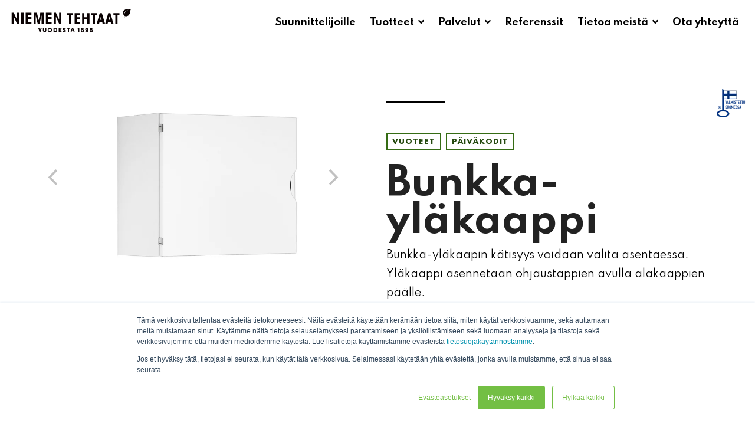

--- FILE ---
content_type: text/html; charset=UTF-8
request_url: https://niementehtaat.fi/tuote/bunkka-ylakaappi?hsLang=fi
body_size: 16343
content:
<!doctype html><html lang="fi"><head>
    <meta charset="utf-8">
    <link rel="shortcut icon" href="https://niementehtaat.fi/hubfs/Kuvituskuvat/niementehtaat-logolehti.png">
    <title>Bunkka-yläkaappi</title>
    <meta name="description" content="Ajatonta käytännöllisyyttä ja elinikäisiä rakkaustarinoita Niemen Tehtaiden kalusteilla.">
    
    
    
    
    
    
    
    <meta name="viewport" content="width=device-width, initial-scale=1">

    <script src="/hs/hsstatic/jquery-libs/static-1.1/jquery/jquery-1.7.1.js"></script>
<script>hsjQuery = window['jQuery'];</script>
    <meta property="og:description" content="Bunkka-yläkaapin kätisyys voidaan valita asentaessa. Yläkaappi asennetaan ohjaustappien avulla alakaappien päälle.">
    <meta property="og:title" content="Bunkka-yläkaappi">
    <meta name="twitter:description" content="Bunkka-yläkaapin kätisyys voidaan valita asentaessa. Yläkaappi asennetaan ohjaustappien avulla alakaappien päälle.">
    <meta name="twitter:title" content="Bunkka-yläkaappi">

    

    

    <style>
a.cta_button{-moz-box-sizing:content-box !important;-webkit-box-sizing:content-box !important;box-sizing:content-box !important;vertical-align:middle}.hs-breadcrumb-menu{list-style-type:none;margin:0px 0px 0px 0px;padding:0px 0px 0px 0px}.hs-breadcrumb-menu-item{float:left;padding:10px 0px 10px 10px}.hs-breadcrumb-menu-divider:before{content:'›';padding-left:10px}.hs-featured-image-link{border:0}.hs-featured-image{float:right;margin:0 0 20px 20px;max-width:50%}@media (max-width: 568px){.hs-featured-image{float:none;margin:0;width:100%;max-width:100%}}.hs-screen-reader-text{clip:rect(1px, 1px, 1px, 1px);height:1px;overflow:hidden;position:absolute !important;width:1px}
</style>

<link rel="stylesheet" href="https://niementehtaat.fi/hubfs/hub_generated/template_assets/1/101843919520/1768217666468/template_main-head.min.css">
<link class="hs-async-css" rel="preload" href="https://niementehtaat.fi/hubfs/hub_generated/template_assets/1/101845012077/1768217672936/template_main-foot.min.css" as="style" onload="this.onload=null;this.rel='stylesheet'">
<noscript><link rel="stylesheet" href="https://niementehtaat.fi/hubfs/hub_generated/template_assets/1/101845012077/1768217672936/template_main-foot.min.css"></noscript>
<link rel="stylesheet" href="https://niementehtaat.fi/hubfs/hub_generated/template_assets/1/102594625172/1768217652666/template_niemen-tehtaat.min.css">

    <style>
      
    
    #product-image .product-name {
      margin-top: 76px;
      margin-bottom: 50px;
    }
    #product-image h1 {
      font-size: 64px;
    }
    .avainlippu {
      position: absolute;
      top: 0;
      right: 0;
      width: 50px;
      height: 48px;
    }
    .category-shortucts {
      display: flex;
      margin-bottom: 25px;
    }
    .category-shortcut {
      background-color: transparent;
      border-radius: 0;
      border: 2px solid #356c14;
      box-sizing: content-box!important;
      color: #24490e!important;
      font-family: Spartan;
      font-size: 12px;
      font-style: normal;
      font-weight: 800;
      letter-spacing: 1px;
      line-height: 1;
      margin-right: 8px;    
      padding: 8px 8px 6px 8px;
      text-transform: uppercase;
      vertical-align: middle;
      will-change: transform; 
    }

    
    #product_gallery .hhs-video-carousel-mod {
      padding-top: 50px;
      padding-bottom:  50px;
      background-color: rgba(255, 255, 255, 1);
    }    
    #product_gallery .scrolling-videos .carousel-cell {
      width: 100%;
    }
    #product_gallery .scrolling-videos .carousel-cell img {
      width: 100%;
    }
    #product_gallery .carousel-nav .carousel-cell {
      width: 100px;
      height: 96px;
    }
    .hhs-tab-mod {
      background-color: rgba(249, 245, 242, 1);
      padding-top: 96px;
      padding-bottom:  96px;      
    }
    #product_info .hhs-tab-wrapper button {
      background-color: rgba(255, 255, 255, 0.0);
      color: rgba(0, 0, 0, 1.0);
      border-top: 3px solid rgba(255, 255, 255, 0.0);
      font-size: 16px;
      font-weight: bold;
    }
    #product_info .selected-tab,
    #product_info .hhs-tab-wrapper button.is-active,
    #product_info .hhs-tab-wrapper button:focus,
    #product_info .hhs-tab-wrapper button:active {
      background-color: rgba(255, 255, 255, 0.0);
      color: rgba(0, 0, 0, 1.0);
    }
    #product_info .selected-tab {
      font-size: 16px;
      font-weight: bold;
      border-top: 3px solid rgba(255, 255, 255, 0.0);
    }
    #product_info .hhs-tab-wrapper button {
      border-top: 3px solid rgba(255, 255, 255, 0.0);
    }
    #product_info .hhs-tab-wrapper button.is-active {
      border-top: 3px solid rgba(255, 255, 255, 0.0);
    }
    #product_info .hhs-panel-wrapper {
      background-color: rgba(255, 255, 255, 0.0);
    }
    #product_info .panel {
      padding-top: 75px;
    }
    
    .variations {
      list-style: none;
      padding: 0;
    }
    .variations.horizontal-list {
      display: flex;
    }
    .variations.vertical-list li {
      align-items: center;  
      display: flex;
      margin-bottom: 16px;
    }    
    .variations li {
      display: block;
    }
    .tooltip-text {
      visibility: hidden;
      position: absolute;
      z-index: 2;
      width: 100px;
      color: white;
      font-size: 12px;
      background-color: #192733;
      border-radius: 10px;
      padding: 10px 15px 10px 15px;
      top: -40px;
      left: -50%;
    }
    .tooltip-text::before {
      content: "";
      position: absolute;
      transform: rotate(45deg);
      background-color: #192733;
      padding: 5px;
      z-index: 1;
      top: 80%;
      left: 45%;
    }
    .variation-description:hover .tooltip-text {
      visibility: visible;
    }
    .variation-description {
      position: relative;
      display: inline-block;
      margin-right: 12px;
      text-align: center;
    }
    .variation-description.no-color {
      background: #E6D8CA;
      border-radius: 16px;
      font-size: 12px;
      font-weight: 700;
      line-height: 1;
      padding: 8px 8px 4px 8px;
      text-transform: uppercase;        
    }
    .dot {
      background-color: #fff;
      border: 1px solid #000;
      border-radius: 50%;
      display: inline-block;
      height: 48px;
      width: 48px;
      vertical-align: middle;
      line-height: 48px;
      font-weight: 700;         
    }    
    
    .product-contact-card {
      padding-top: 96px;
      padding-bottom: 96px;
      padding-left: 50px;
      padding-right: 50px;
    }
    .product-contact-card > .row-fluid {
      max-width: 1000px !important;
      margin-left: auto !important;
      margin-right: auto !important;
    }
    .product-contact-card .contact-title {
      font-size: 12px;
      font-weight: 700;
      line-height: 12px;
      margin-top: 32px;
      margin-bottom: 12px;
      text-transform: uppercase;
    }
    .product-contact-card h2 {
      font-size: 32px;
      font-style: normal;
      font-weight: 400;
      letter-spacing: 0;
      line-height: 1;
      margin-bottom: 12px;
      text-decoration: none;
      text-transform: none;    
    }
    .product-contact-card .contact-info {
      font-size: 14px;
      font-weight: 700;
      line-height: 14px;
      margin-bottom: 12px;
    }    
    
    .product-related-content {
      background-color: rgba(249, 245, 242, 1);
      padding-top: 96px;
      padding-bottom: 96px;      
    }
    .product-related-content > .row-fluid {
      max-width: 1000px !important;
      margin-left: auto !important;
      margin-right: auto !important;
    }
    #related-products .hhs-flexi-card-mod {
      padding-top: 25px;
      padding-bottom:  25px;  
      background-color: rgba(249, 245, 242, 1);
    }
    #related-products .c1 .hhs-rich-text {
      text-align: center;
    }
    #related-products .hhs-flexi-card {
      background: rgba(243, 235, 229, 1);
      padding: 0px;
      text-align: left;
      -webkit-border-radius: 0px;
      border-radius: 0px;
    }    
    #related-products .hhs-flexi-card img {
      -webkit-border-radius: 0px 0px 0 0;
      border-radius: 0px 0px 0 0;
    }
    #related-products .hhs-card-content {
      padding: 24px;
      margin-bottom: 30px;
    }
    #related-products .hhs-card-content h2 {
      font-size: 24px;
    }    
    #related-products .hhs-card-content p {
      color: #000;
    }
    
    #category-info .hhs-rich-text {
      padding-top: 100px;
      padding-bottom:  100px;
      padding-right: 100px;
      padding-left: 100px;
    }
    #category-info .hhs-reg-image {
      bottom: 0;
      height: 100% !important;
      left: 0;
      object-fit: cover;
      -o-object-fit: cover;
      object-position: center;
      -o-object-position: center;
      position: absolute;
      right: 0;
      top: 0;
      width: 100%!important;    
    }
    
    @media (max-width: 922px) {
      #product-image .product-name {
        margin-top: 0;
      }
      #product-image h1 {
        font-size: 33px;
      }      
      #product_gallery .hhs-video-carousel-mod {
        padding-top: 50px;
        padding-bottom: 50px;
      }
      #related-products .hhs-flexi-card-mod {
        padding-top: 25px;
        padding-bottom: 25px;
      }      
      #product_info .hhs-tab-mod {
        padding-top: 50px;
        padding-bottom: 50px;
      }
      .product-related-content {
        padding-top: 50px;
        padding-bottom: 50px;      
      }        
      #category-info .hhs-rich-text {
        padding-top: 50px;
        padding-bottom: 50px;
        padding-right: 50px;
        padding-left: 50px;
      }
      #category-info .hhs-bg-image {
        background-image: none;
      }
      #category-info .hhs-reg-image {
        display: block;
        position: static;
      }
    }
    @media (max-width: 575px) {
      #product_gallery .carousel {
        margin-bottom: 0;
      }
      #product_gallery .hhs-video-carousel-mod {
        padding-top: 25px;
        padding-bottom: 25px;
      }
      #product_info .hhs-tab-mod {
        padding-top: 25px;
        padding-bottom: 25px;
      }
      #product_info .container-wide,
      #product_info .panel {
        padding: 0;
      }
      #category-info .hhs-rich-text {
        padding-top: 25px;
        padding-bottom: 25px;
        padding-right: 30px;
        padding-left: 30px;
      }
      .product-related-content {
        padding-top: 25px;
        padding-bottom: 25px;
      }
    }
    </style>
    
<link rel="stylesheet" href="https://niementehtaat.fi/hubfs/hub_generated/template_assets/1/101843911743/1768217673631/template_global-header-v2.min.css">

<style>

  
  
  .hhs-top-bar {
    background-color: rgba(255, 255, 255, 1);
    padding: 5px 0;
    
      position: absolute;
      left: 0;
      right: 0;
      z-index: 999;
    
  }
  .hhs-top-bar.sticky-menu.active {
    padding: 5px 0; 
  }
  
  @media (min-width: 992px) {
    
  }
  
  
  
  .hhs-top-bar.hhs-alt-nav .logo-sticky,
  .logo-standard  {
    max-width: 210px;
    float: left;
  }
  
  .hhs-top-bar.hhs-alt-nav.sticky-menu.active .logo-sticky,
  .logo-sticky  {
    max-width: 210px;
    float: left;
  }
  
  .hhs-header-logo {
    padding-top:  0px;
  }
  
  
  .hhs-nav-grid__menu {
    
      margin-left: auto;
    
  }
  
  .hhs-top-bar .hs-menu-wrapper.hs-menu-flow-horizontal>ul li a,
  .hs-menu-wrapper.hs-menu-flow-horizontal ul.hhs-nav-links .hs-menu-item a {
    color: rgba(0, 0, 0, 1.0);
  }
  
  
  .hhs-top-bar .hs-menu-wrapper.hs-menu-flow-horizontal>ul li {
    margin: 15px 12px;
  }
  
  .hhs-top-bar .hs-menu-wrapper.hs-menu-flow-horizontal>ul li a:hover,
  .hs-menu-wrapper.hs-menu-flow-horizontal ul.hhs-nav-links .hs-menu-item a:hover,
  .hhs-top-bar .hs-menu-wrapper.hs-menu-flow-horizontal>ul li a:hover,
  .hhs-header-search a i:hover,
  .hhs-lang-switch .globe_class:hover{
    color: rgba(102, 102, 102, 1.0);
  } 
  
  .hhs-header-search a i{
    color: rgba(0, 0, 0, 1);
    
  }
  
  .hhs-top-bar .hs-menu-wrapper.hs-menu-flow-horizontal>ul li.hs-menu-depth-1.active:after,
  .hhs-top-bar .hs-menu-wrapper.hs-menu-flow-horizontal>ul li.hs-menu-depth-1:after {
    background-color: rgba(115, 191, 68, 1.0);
  }
  
  
  
  .hhs-lang-switch .globe_class:before{
    color: rgba(0, 0, 0, 1);
  }
  
  .lang_list_class li {
     background: rgba(255, 255, 255, 1) !important;
  }
  
  .hhs-lang-switch .lang_list_class:after {
   border-bottom-color: rgba(255, 255, 255, 1) !important;
  }
  
  
 
  .hhs-hat-menu .hs-menu-children-wrapper,
  .sc-site-header__menu .hs-menu-children-wrapper {
    background-color: #FFFFFF;
  }
  
  .hhs-hat-menu .hs-menu-children-wrapper:before,
  .hs-menu-wrapper.hs-menu-flow-horizontal>ul li.hs-item-has-children ul.hs-menu-children-wrapper:before {
     color: rgba(255, 255, 255, 1) !important;
  }
  
  .hhs-hat-menu .hs-menu-children-wrapper li a,
  .hhs-lang-switch .lang_list_class li a,
  .custom-menu-primary .hs-menu-wrapper > ul li a, 
  .hs-menu-wrapper.hs-menu-flow-horizontal > ul li.hs-item-has-children ul.hs-menu-children-wrapper li a,
  .hhs-lang-switch .lang_list_class li a {
    color: #444444;
    font-size: 14px !important;
  }
  
  .hhs-hat-menu .hs-menu-children-wrapper li a:hover,
  .hhs-lang-switch .lang_list_class li a:hover,
  .hs-menu-wrapper.hs-menu-flow-horizontal ul.hhs-nav-links .hs-menu-item.hs-menu-depth-2 a:hover,
  .hhs-top-bar .hs-menu-wrapper.hs-menu-flow-horizontal>ul li.hs-item-has-children ul.hs-menu-children-wrapper li a:hover{
   background-color:  #73BF44;
  }
  
  .hhs-hat-menu .hs-menu-children-wrapper li a:hover,
  .hhs-lang-switch .lang_list_class li a:hover,
  .custom-menu-primary .hs-menu-wrapper > ul li.hs-item-has-children ul.hs-menu-children-wrapper li a:hover,
  .hs-menu-wrapper.hs-menu-flow-horizontal ul.hhs-nav-links .hs-menu-item.hs-menu-depth-2 a:hover,
  .hhs-top-bar .hs-menu-wrapper.hs-menu-flow-horizontal>ul li.hs-item-has-children ul.hs-menu-children-wrapper li a:hover{
   color: #fff !important;
  }
  .custom-menu-primary .hs-menu-wrapper > ul li.hs-item-has-children ul.hs-menu-children-wrapper li.active a:hover {
    color: #444444 !important;
  }
  
  .hhs-top-bar.hhs-alt-nav .hs-menu-wrapper.hs-menu-flow-horizontal ul.hhs-nav-links ul .hs-menu-item.sub-active a,
  .hhs-top-bar .hs-menu-wrapper.hs-menu-flow-horizontal ul.hhs-nav-links ul .hs-menu-item.sub-active a{
     background-color:  #f2f5f8;
     color: #444444 !important;
    }
    
  
  
  .hhs-top-bar.hhs-alt-nav.sticky-menu,
  .hhs-top-bar.sticky-menu,
  .hhs-top-bar.hhs-alt-nav{
    background-color: rgba(255, 255, 255, 1);
  }
  .sticky-menu.active {
    background-color: rgba(255, 255, 255, 1);
  }
  
  .hhs-top-bar.sticky-menu .hs-menu-wrapper.hs-menu-flow-horizontal>ul li a,
  .hhs-top-bar.hhs-alt-nav .hs-menu-wrapper.hs-menu-flow-horizontal>ul li a,
  .hhs-top-bar.hhs-alt-nav .hs-menu-wrapper.hs-menu-flow-horizontal ul.hhs-nav-links .hs-menu-item a,
  .hhs-top-bar.hhs-alt-nav .hhs-header-search a i,
  .hhs-top-bar.hhs-alt-nav .fas,
  .hhs-top-bar.hhs-alt-nav .hhs-lang-switch .globe_class:before,
  .sticky-menu .hs-menu-wrapper.hs-menu-flow-horizontal ul.hhs-nav-links li a,
  .sticky-menu .hhs-nav-grid__extras i,
  .sticky-menu .hhs-lang-switch .globe_class:before{
    color: rgba(68, 68, 68, 1.0);
  }
  
  .hhs-top-bar.hhs-alt-nav .hs-menu-wrapper.hs-menu-flow-horizontal ul.hhs-nav-links ul .hs-menu-item a {
    color: #444444;
  }
  
  .hhs-top-bar.sticky-menu .hs-menu-wrapper.hs-menu-flow-horizontal>ul li a:hover,
  .hhs-top-bar.hhs-alt-nav .hs-menu-wrapper.hs-menu-flow-horizontal>ul li a:hover,
  .hhs-top-bar.hhs-alt-nav .hhs-top-bar .hs-menu-wrapper.hs-menu-flow-horizontal .hs-menu-depth-1:first-child:hover,
  .hhs-top-bar.hhs-alt-nav .hhs-header-search a i:hover,
  .hhs-top-bar.hhs-alt-nav .fas:hover,
  .hhs-top-bar.hhs-alt-nav .hhs-lang-switch .globe_class:before,
  .sticky-menu .hhs-top-bar .hs-menu-wrapper.hs-menu-flow-horizontal .hs-menu-depth-1:first-child:hover,
  .sticky-menu .hs-menu-wrapper.hs-menu-flow-horizontal ul.hhs-nav-links li a:hover,
  .sticky-menu .hhs-header-search a i:hover{
    color: rgba(0, 0, 0, 1.0);
  }
  
  .hhs-top-bar.hhs-alt-nav .hhs-header-search a i,
  .hhs-top-bar.hhs-alt-nav .globe_class {
    color: rgba(68, 68, 68, 1) !important;
  }
  
  .hhs-top-bar.hhs-alt-nav .hhs-top-bar .hs-menu-wrapper.hs-menu-flow-horizontal>ul li a:hover,
  .hhs-top-bar.hhs-alt-nav .hhs-header-search a i:hover,
  .hhs-top-bar.hhs-alt-nav .globe_class:hover {
    color: rgba(0, 0, 0, 1) !important;
  }
  
  
  .hhs-top-bar.hhs-alt-nav .hs-menu-wrapper.hs-menu-flow-horizontal>ul li.hs-menu-depth-1.active:after,
  .hhs-top-bar.hhs-alt-nav .hs-menu-wrapper.hs-menu-flow-horizontal>ul li.hs-menu-depth-1:after,
  .sticky-menu.hhs-top-bar .hs-menu-wrapper.hs-menu-flow-horizontal>ul li.hs-menu-depth-1.active:after,
  .sticky-menu.hhs-top-bar .hs-menu-wrapper.hs-menu-flow-horizontal>ul li.hs-menu-depth-1:after {
    background-color: rgba(115, 191, 68, 1.0);
  }
 
  
  
  .hhs-header-cta .cta-secondary,
  .hhs-header-cta .cta-tertiary,
  .hhs-header-cta .cta-primary,
  .hhs-header-cta .cta-four,
  .hhs-header-cta .cta-five{
    padding: 20px 20px !important;
    font-size: 10px !important;
    -webkit-box-shadow: none;
    box-shadow: none;
  }
  
   
   
  
  .hhs-side-menu {
   width:  400px;
  }
  
  .hhs-side-menu {
   background-color:  rgba(255, 255, 255, 1.0);
  }
  
  .body-wrapper::after {
    background-color:  rgba(0, 0, 0, 0.85);
  }
  
  
  
  .hamburger-icon .line {
    background: rgba(0, 0, 0, 1.0);
  }
  
  .hhs-top-bar.hhs-alt-nav .hamburger-icon .line,
  .sticky-menu .hamburger-icon .line {
    background: rgba(68, 68, 68, 1.0);
  }
  
  .hamburger-icon.active .line {
    background: rgba(68, 68, 68, 1.0);
  }
  
  
    .hhs-side-menu__controls .hhs-lang-switch {
      right: 70px !important;   
    }
  
  
  
  .hhs-side-menu .hhs-lang-switch .globe_class:before,
  .hhs-side-menu .fas{
    color: rgba(68, 68, 68, 1.0);
  }
  
  .hhs-top-bar .fas {
    color: #000000;
  }
  
  .hhs-side-menu__footer a i,
  .hhs-side-menu__footer a:visited i {
    color: #73BF44;
  }
  
  .hhs-side-menu__footer a:hover i,
  .hhs-side-menu__footer a:focus i {
    color: #B9DFA1;
  }
  
  
  
  .hhs-side-menu .hhs-side-menu__mobile li a {
    font-size: 16px;
    font-weight: bold;
    color: rgba(102, 102, 102, 1.0);
  }
  
  .hhs-side-menu .hhs-side-menu__mobile li a:hover {
    color: rgba(0, 0, 0, 1.0);
  }
  
  .hhs-sidebar-nav-toggle i {
    color: rgba(115, 191, 68, 1.0);
  }
  
  
  
  .hhs-side-menu__extras .hs-menu-item a,
  .hhs-side-menu__extras .hs-menu-wrapper.hs-menu-flow-horizontal>ul li.hs-item-has-children ul.hs-menu-children-wrapper a {
    font-size: 14px;
    font-weight: nomral;
    color: rgba(115, 191, 68, 1);
  }
  
  .hhs-side-menu__extras .hs-menu-item a:hover,
  .hhs-side-menu__extras .hs-menu-wrapper.hs-menu-flow-horizontal>ul li.hs-item-has-children ul.hs-menu-children-wrapper a:hover {
    color: rgba(185, 223, 161, 1);
  }
  
  
  
  
    .hhs-side-menu__extras {flex: 1;}
  
  
  @media (max-width: 575px) {
    .hhs-side-menu {
     width: 100%; 
    }
  }
  
   
   
  
  
    
    @media screen and (min-width: 850px) {
      [class^=mega-drop].loaded {
        position: relative; 	
        display: inline-block; 	
        padding: 0 !important; 	
      }
      
      [class^=mega-drop].loaded:hover::after {
        display: block; 
        position: absolute;
        top:0; 
        width: 100%; 
        height: 100px; 
        left: -36px;
        
      }
      [class^=mega-drop].loaded:hover::before {
        display: block; 
        position: absolute;
        top: 0; 
        width: 100%; 
        height: 100px; 
        right: -36px;
        
      }
      .mega-menu::before {
        height: 30px;
        top: -30px;
	      background-color: rgba(53, 108, 20, 0.0);
      }
    } 
  
    .mega-menu {
      background-color: rgba(249, 245, 242, 1);
      top: 75px;
    }
    .sticky-menu.active .mega-menu  {
      top: 71px;
    }
    .mega-menu span.hs_cos_wrapper_type_text {
      text-transform: none !important;
      font-weight: normal !important;
      white-space: normal !important; 
    }

    .hhs-top-bar .hs-menu-wrapper.hs-menu-flow-horizontal>ul li .mega-menu a,
    .hhs-alt-nav .hhs-top-bar .hs-menu-wrapper.hs-menu-flow-horizontal>ul li .mega-menu a,
    .hhs-top-bar .mega-menu .mega-nav-con ul li ul.hs-menu-children-wrapper li a,
    .hhs-alt-nav .hhs-top-bar .mega-menu .mega-nav-con ul li ul.hs-menu-children-wrapper li a{
      color: #444444 !important;
      font-size: 16px !important;
      font-weight: bold;
      text-transform: none;
      padding-top:12px !important;
      padding-bottom:12px !important;
    }
    .hhs-top-bar .mega-menu .mega-nav-con ul li ul.hs-menu-children-wrapper li a{
      font-size: 0.95em !important;
    }
    .hhs-top-bar .mega-menu .mega-nav-con .hs-menu-wrapper.hs-menu-flow-horizontal ul .hs-menu-item.hs-menu-depth-2 a:hover,
    .hhs-top-bar .hs-menu-wrapper.hs-menu-flow-horizontal>ul li .mega-menu a:hover,
    .hhs-alt-nav .hhs-top-bar .hs-menu-wrapper.hs-menu-flow-horizontal>ul li .mega-menu a:hover,
    .hhs-top-bar .mega-menu .mega-nav-con ul li ul.hs-menu-children-wrapper li a:hover,
    .hhs-alt-nav .hhs-top-bar .mega-menu .mega-nav-con ul li ul.hs-menu-children-wrapper li a:hover{
      color: #000000 !important;
      background-color: transparent !important;
    } 
  
  
  
  
  
  
  
    .hhs-menu-toggle {
      display: none;  
    }
    @media (max-width: 960px) {
      .hhs-menu-toggle {
        display: block;  
      }
    }
    @media (max-width: 920px) {
      .hhs-menu-toggle {
        display: block;  
      }
    }
  
  
    
  
  .hhs-side-menu__ctas .hhs-side-cta-1,
  .hhs-side-menu__ctas .hhs-side-cta-2{
    display: none;
  }
  @media (max-width: 960px) {
      .hhs-extras-ctas,
      .hhs-extras-ctas .hhs-head-cta-1 {
        display: none;
      }
      .hhs-side-menu__ctas .hhs-side-cta-1 {
        display: inline-block;
      }
    }
    @media (max-width: 920px) {
      .hhs-extras-ctas .hhs-head-cta-2 {
        display: none;
      }
      .hhs-side-menu__ctas .hhs-side-cta-2 {
        display: inline-block;
      }
    }
    
  
    @media (min-width: 850px) {
      .hhs-side-menu__mobile {
        display: none;
      }
    }

  @media (max-width: 850px) {
    .main-nav .sc-site-header__menu {
       display: none;
      }
    }
  
  
  
  
  
  
  
  
  
  
  
  
  
   
  @media (max-width: 922px) {
    .custom-menu-primary .hs-menu-wrapper > ul {
       margin-top: 35px !important;
    }
    .custom-menu-primary .hs-menu-wrapper > ul,
    .custom-menu-primary .hs-menu-wrapper > ul li.active a:hover{
      background-color:  rgba(255, 255, 255, 1) !important;
    }
    .hhs-top-bar .hs-menu-wrapper.hs-menu-flow-horizontal>ul li a:hover,
    .custom-menu-primary .hs-menu-wrapper > ul li.active a:hover {
      color:  #444444 ;
    }
    .custom-menu-primary .hs-menu-wrapper > ul li{
      
        border-top: 1px solid rgba(0, 0, 0, .1) !important; 
      
    }
    .custom-menu-primary .hs-menu-wrapper > ul ul li{
      
        background-color: rgba(0, 0, 0, .05);
      
    }
    
      .sticky-menu.active {
        position: static !important;
      }
      .sticky-menu.active {
        display: none !important;
        height: 0px !important;
      }
    
  }
  
  
  @media (max-width: 575px) {
    .logo-standard, .logo-sticky {
      max-width: 210px !important;
    }
    
      .hhs-nav-opt-items .hhs-header-search {
        right: 3px;
      }
      .hhs-nav-opt-items .hhs-lang-switch
       {
        right: 33px;
      }
    
  }
  
</style>

<link rel="stylesheet" href="https://niementehtaat.fi/hubfs/hub_generated/template_assets/1/101844635821/1768217659396/template_global-footer.min.css">
<style>
  
  
  
  #hs_cos_wrapper_global_footer .hhs-footer-mod {
    padding-top: 25px;
    padding-bottom: 25px;
    
    
      background-color: rgba(230, 216, 202, 1.0);
    }
  


  
  .hhs-foot-base-nav .hs-menu-wrapper.hs-menu-flow-horizontal > ul li a,
  .hhs-foot-nav-col .hs-menu-wrapper.hs-menu-flow-horizontal>ul li.hs-item-has-children ul.hs-menu-children-wrapper li a,
  .hhs-foot-nav-col .hs-menu-wrapper.hs-menu-flow-horizontal > ul li a {
    color: #000000 !important;
  }
  .hhs-foot-base-nav .hs-menu-wrapper.hs-menu-flow-horizontal > ul li a:hover,
  .hhs-foot-nav-col .hs-menu-wrapper.hs-menu-flow-horizontal>ul li.hs-item-has-children ul.hs-menu-children-wrapper li a:hover,
  .hhs-foot-nav-col .hs-menu-wrapper.hs-menu-flow-horizontal > ul li a:hover {
    color: #356C14  !important;
  }
  .foot-nav-title,
  .hhs-foot-rss h5,
  .hhs-foot-nav-col h5 {
    margin-bottom: 40px;
    color: #000000;
  }

  .hhs-foot-rss .hs_cos_wrapper_type_inline_rich_text p,
  .hhs-foot-rss .hs_cos_wrapper_type_inline_rich_text l1,
  .hhs-foot-rss .hs_cos_wrapper_type_inline_rich_text span,
  .hhs-foot-rss label{
    color: #000000;
  }
  
  .hhs-foot-base-nav .hs-menu-wrapper.hs-menu-flow-horizontal > ul li a {
    font-size: 14px;
  }

  
  .hhs-footer-mod .hhs-post-content a h6  {
    color: #FFFFFF;
    font-size: 16px;
    line-height: 20px;
  }
  .hhs-footer-mod .hhs-post-summary p  {
    color: #000000;
    font-size: 14px;
    line-height: 18px;
  }
  .hhs-foot-rss .hs-rss-title:hover {
    color: #90CC6B;
  }
   .hhs-footer-mod .hhs-post-feat-img {
    min-height: 120px;
  }
  .hhs-foot-rss .hs-rss-item.hs-with-featured-image .hs-rss-item-text  {
   margin-top: 120px;
  }
  .hhs-foot-break-line {
    border-color:  #000000;
  }
  .hhs-foot-copyright {
    color: #000000;
  }
  
  
  
  #hs_cos_wrapper_global_footer .hhs-social-con i { color:  #000000;}
    #hs_cos_wrapper_global_footer .hhs-social-con i:hover {color:  #000000;}@media (max-width: 922px) {
    #hs_cos_wrapper_global_footer .hhs-footer-mod {
      padding-top: 25px;
      padding-bottom: 25px;
    }
  }

  
  #return-to-top {
   background: rgba(0, 0, 0, 0.7);
  }
  #return-to-top:hover {
   background: rgba(0, 0, 0, 0.9);
  }

  
  @media (max-width: 575px) {
    #hs_cos_wrapper_global_footer .hhs-footer-mod {
      padding-top: 25px;
      padding-bottom: 25px;
    }
    .hhs-foot-nav-col {
     border-color: #000000;
    }
  }
</style>
<link class="hs-async-css" rel="preload" href="https://niementehtaat.fi/hubfs/hub_generated/template_assets/1/101844756763/1768217664366/template_row-video-carousel.min.css" as="style" onload="this.onload=null;this.rel='stylesheet'">
<noscript><link rel="stylesheet" href="https://niementehtaat.fi/hubfs/hub_generated/template_assets/1/101844756763/1768217664366/template_row-video-carousel.min.css"></noscript>
<link class="hs-async-css" rel="preload" href="https://niementehtaat.fi/hubfs/hub_generated/template_assets/1/101843802124/1768217659514/template__slider-flickity.min.css" as="style" onload="this.onload=null;this.rel='stylesheet'">
<noscript><link rel="stylesheet" href="https://niementehtaat.fi/hubfs/hub_generated/template_assets/1/101843802124/1768217659514/template__slider-flickity.min.css"></noscript>
<link class="hs-async-css" rel="preload" href="https://niementehtaat.fi/hubfs/hub_generated/template_assets/1/101848668951/1768217665886/template_row-tabbed-content.min.css" as="style" onload="this.onload=null;this.rel='stylesheet'">
<noscript><link rel="stylesheet" href="https://niementehtaat.fi/hubfs/hub_generated/template_assets/1/101848668951/1768217665886/template_row-tabbed-content.min.css"></noscript>
<link class="hs-async-css" rel="preload" href="https://niementehtaat.fi/hubfs/hub_generated/template_assets/1/101844497239/1768217658840/template_row-flexi-cards.min.css" as="style" onload="this.onload=null;this.rel='stylesheet'">
<noscript><link rel="stylesheet" href="https://niementehtaat.fi/hubfs/hub_generated/template_assets/1/101844497239/1768217658840/template_row-flexi-cards.min.css"></noscript>
<style>
  @font-face {
    font-family: "Roboto";
    font-weight: 800;
    font-style: normal;
    font-display: swap;
    src: url("/_hcms/googlefonts/Roboto/800.woff2") format("woff2"), url("/_hcms/googlefonts/Roboto/800.woff") format("woff");
  }
  @font-face {
    font-family: "Roboto";
    font-weight: 400;
    font-style: normal;
    font-display: swap;
    src: url("/_hcms/googlefonts/Roboto/regular.woff2") format("woff2"), url("/_hcms/googlefonts/Roboto/regular.woff") format("woff");
  }
  @font-face {
    font-family: "Roboto";
    font-weight: 700;
    font-style: normal;
    font-display: swap;
    src: url("/_hcms/googlefonts/Roboto/700.woff2") format("woff2"), url("/_hcms/googlefonts/Roboto/700.woff") format("woff");
  }
  @font-face {
    font-family: "Spartan";
    font-weight: 800;
    font-style: normal;
    font-display: swap;
    src: url("/_hcms/googlefonts/Spartan/800.woff2") format("woff2"), url("/_hcms/googlefonts/Spartan/800.woff") format("woff");
  }
  @font-face {
    font-family: "Spartan";
    font-weight: 700;
    font-style: normal;
    font-display: swap;
    src: url("/_hcms/googlefonts/Spartan/700.woff2") format("woff2"), url("/_hcms/googlefonts/Spartan/700.woff") format("woff");
  }
  @font-face {
    font-family: "Spartan";
    font-weight: 400;
    font-style: normal;
    font-display: swap;
    src: url("/_hcms/googlefonts/Spartan/regular.woff2") format("woff2"), url("/_hcms/googlefonts/Spartan/regular.woff") format("woff");
  }
  @font-face {
    font-family: "Spartan";
    font-weight: 700;
    font-style: normal;
    font-display: swap;
    src: url("/_hcms/googlefonts/Spartan/700.woff2") format("woff2"), url("/_hcms/googlefonts/Spartan/700.woff") format("woff");
  }
  @font-face {
    font-family: "Abel";
    font-weight: 400;
    font-style: normal;
    font-display: swap;
    src: url("/_hcms/googlefonts/Abel/regular.woff2") format("woff2"), url("/_hcms/googlefonts/Abel/regular.woff") format("woff");
  }
</style>

    


    
<!--  Added by GoogleTagManager integration -->
<script>
var _hsp = window._hsp = window._hsp || [];
window.dataLayer = window.dataLayer || [];
function gtag(){dataLayer.push(arguments);}

var useGoogleConsentModeV2 = true;
var waitForUpdateMillis = 1000;



var hsLoadGtm = function loadGtm() {
    if(window._hsGtmLoadOnce) {
      return;
    }

    if (useGoogleConsentModeV2) {

      gtag('set','developer_id.dZTQ1Zm',true);

      gtag('consent', 'default', {
      'ad_storage': 'denied',
      'analytics_storage': 'denied',
      'ad_user_data': 'denied',
      'ad_personalization': 'denied',
      'wait_for_update': waitForUpdateMillis
      });

      _hsp.push(['useGoogleConsentModeV2'])
    }

    (function(w,d,s,l,i){w[l]=w[l]||[];w[l].push({'gtm.start':
    new Date().getTime(),event:'gtm.js'});var f=d.getElementsByTagName(s)[0],
    j=d.createElement(s),dl=l!='dataLayer'?'&l='+l:'';j.async=true;j.src=
    'https://www.googletagmanager.com/gtm.js?id='+i+dl;f.parentNode.insertBefore(j,f);
    })(window,document,'script','dataLayer','GTM-W6JJBH2S');

    window._hsGtmLoadOnce = true;
};

_hsp.push(['addPrivacyConsentListener', function(consent){
  if(consent.allowed || (consent.categories && consent.categories.analytics)){
    hsLoadGtm();
  }
}]);

</script>

<!-- /Added by GoogleTagManager integration -->

    <link rel="canonical" href="https://niementehtaat.fi/tuote/bunkka-ylakaappi">

<!-- Google Tag Manager -->
<script>(function(w,d,s,l,i){w[l]=w[l]||[];w[l].push({'gtm.start':
new Date().getTime(),event:'gtm.js'});var f=d.getElementsByTagName(s)[0],
j=d.createElement(s),dl=l!='dataLayer'?'&l='+l:'';j.async=true;j.src=
'https://www.googletagmanager.com/gtm.js?id='+i+dl;f.parentNode.insertBefore(j,f);
})(window,document,'script','dataLayer','GTM-W6JJBH2S');</script>
<!-- End Google Tag Manager -->

  
<meta property="og:image" content="https://niementehtaat.fi/hubfs/Tuotekuvat/P%C3%A4iv%C3%A4kotikalusteet/Vuoteet%20ja%20sohvat/Bunkka_kaappivuoteen_yl%C3%A4kaappi.jpg">
  <meta property="og:image:width" content="1920">
  <meta property="og:image:height" content="1260">

  <meta name="twitter:image" content="https://niementehtaat.fi/hubfs/Tuotekuvat/P%C3%A4iv%C3%A4kotikalusteet/Vuoteet%20ja%20sohvat/Bunkka_kaappivuoteen_yl%C3%A4kaappi.jpg">



<meta property="og:url" content="https://niementehtaat.fi/tuote/bunkka-ylakaappi">
<meta name="twitter:card" content="summary">
<meta http-equiv="content-language" content="fi">






    
    <link rel="preconnect" href="https://cdn2.hubspot.net" crossorigin>
    <link rel="preconnect" href="https://js.hs-analytics.net" crossorigin>
    <link rel="preconnect" href="https://js.hs-banner.com" crossorigin>
        
  <meta name="generator" content="HubSpot"></head>
  <body>
<!--  Added by GoogleTagManager integration -->
<noscript><iframe src="https://www.googletagmanager.com/ns.html?id=GTM-W6JJBH2S" height="0" width="0" style="display:none;visibility:hidden"></iframe></noscript>

<!-- /Added by GoogleTagManager integration -->

    <div class="body-wrapper   hs-content-id-102719057337 hs-site-page page ">
      <header class="header">
        <div class="header__container">
          <div id="hs_cos_wrapper_global_header_v2" class="hs_cos_wrapper hs_cos_wrapper_widget hs_cos_wrapper_type_module" style="" data-hs-cos-general-type="widget" data-hs-cos-type="module">


<a href="#main-content" class="screen-reader-text">Siirry suoraan sisältöön</a>


<header id="hhs-main-nav" class="hhs-top-bar">
  <div class="container-fluid
              hhs-nav-grid">
      <div class="hhs-header-logo">
        <div class="logo-standard">
          
            
          
            <span id="hs_cos_wrapper_global_header_v2_" class="hs_cos_wrapper hs_cos_wrapper_widget hs_cos_wrapper_type_logo" style="" data-hs-cos-general-type="widget" data-hs-cos-type="logo"><a href="https://niementehtaat.fi?hsLang=fi" id="hs-link-global_header_v2_" style="border-width:0px;border:0px;"><img src="https://niementehtaat.fi/hubfs/niemen-tehtaat-logo.svg" class="hs-image-widget " height="48" style="height: auto;width:211px;border-width:0px;border:0px;" width="211" alt="Niemen Tehtaat – Vuodesta 1898" title="Niemen Tehtaat – Vuodesta 1898" loading=""></a></span>
          
        </div>
        <div class="logo-sticky">
            
            
            <span id="hs_cos_wrapper_global_header_v2_" class="hs_cos_wrapper hs_cos_wrapper_widget hs_cos_wrapper_type_logo" style="" data-hs-cos-general-type="widget" data-hs-cos-type="logo"><a href="https://niementehtaat.fi?hsLang=fi" id="hs-link-global_header_v2_" style="border-width:0px;border:0px;"><img src="https://niementehtaat.fi/hubfs/niemen-tehtaat-logo.svg" class="hs-image-widget " height="48" style="height: auto;width:211px;border-width:0px;border:0px;" width="211" alt="Niemen Tehtaat – Vuodesta 1898" title="Niemen Tehtaat – Vuodesta 1898" loading=""></a></span>
            
        </div>
      </div>
    
    <div class="hhs-nav-grid__menu
                main-nav">
              
              
              
                <nav class="sc-site-header__menu
                            sc-site-header__menu--104625563525
                            hs-menu-wrapper
                            active-branch
                            flyouts
                            hs-menu-flow-horizontal" aria-label=" menu">
                    
                    <ul class="hhs-nav-links">
                      
                        
                
                  <li class="hs-menu-item hs-menu-depth-1
                             
                             
                             
                             ">
                    <a href="https://niementehtaat.fi/suunnittelijoille" target="">
                      Suunnittelijoille
                    </a>
                    
                  </li>
                
              
                      
                        
                
                  <li class="hs-menu-item hs-menu-depth-1
                             hs-item-has-children
                             
                             
                             " aria-haspopup="true">
                    <a href="https://niementehtaat.fi/tuotteet" target="">
                      <span class="mega-drop-1">Tuotteet</span>
                    </a>
                    
                    <ul class="hs-menu-children-wrapper">
                      
                      
                        
                
                  <li class="hs-menu-item hs-menu-depth-2
                             
                             
                             
                             ">
                    <a href="#" target="">
                      <span class="menu-sub-heading">Tuotteet kohteittain</span>
                    </a>
                    
                  </li>
                
              
                      
                        
                
                  <li class="hs-menu-item hs-menu-depth-2
                             
                             
                             
                             ">
                    <a href="https://niementehtaat.fi/tuotteet/paivakoteihin" target="">
                      Päiväkoteihin
                    </a>
                    
                  </li>
                
              
                      
                        
                
                  <li class="hs-menu-item hs-menu-depth-2
                             
                             
                             
                             ">
                    <a href="https://niementehtaat.fi/tuotteet/hoivakoteihin" target="">
                      Hoivakoteihin
                    </a>
                    
                  </li>
                
              
                      
                        
                
                  <li class="hs-menu-item hs-menu-depth-2
                             
                             
                             
                             ">
                    <a href="https://niementehtaat.fi/tuotteet/toimistoihin" target="">
                      Toimistoihin
                    </a>
                    
                  </li>
                
              
                      
                        
                
                  <li class="hs-menu-item hs-menu-depth-2
                             
                             
                             
                             ">
                    <a href="https://niementehtaat.fi/tuotteet/lounge-ja-aulatiloihin" target="">
                      Lounge- ja aulatiloihin
                    </a>
                    
                  </li>
                
              
                      
                        
                
                  <li class="hs-menu-item hs-menu-depth-2
                             
                             
                             
                             ">
                    <a href="https://niementehtaat.fi/laivakalusteet" target="">
                      Laivakalusteet
                    </a>
                    
                  </li>
                
              
                      
                        
                
                  <li class="hs-menu-item hs-menu-depth-2
                             
                             
                             
                             ">
                    <a href="#" target="">
                      <span class="menu-sub-heading">Tuotteet tuoteryhmittäin</span>
                    </a>
                    
                  </li>
                
              
                      
                        
                
                  <li class="hs-menu-item hs-menu-depth-2
                             
                             
                             
                             ">
                    <a href="https://niementehtaat.fi/tuotteet/istuimet" target="">
                      Istuimet
                    </a>
                    
                  </li>
                
              
                      
                        
                
                  <li class="hs-menu-item hs-menu-depth-2
                             
                             
                             
                             ">
                    <a href="https://niementehtaat.fi/tuotteet/vuoteet" target="">
                      Vuoteet
                    </a>
                    
                  </li>
                
              
                      
                        
                
                  <li class="hs-menu-item hs-menu-depth-2
                             
                             
                             
                             ">
                    <a href="https://niementehtaat.fi/tuotteet/poydat" target="">
                      Pöydät
                    </a>
                    
                  </li>
                
              
                      
                        
                
                  <li class="hs-menu-item hs-menu-depth-2
                             
                             
                             
                             ">
                    <a href="https://niementehtaat.fi/tuotteet/hyllyt-kaapit-ja-naulakot" target="">
                      Hyllyt, kaapit ja naulakot
                    </a>
                    
                  </li>
                
              
                      
                        
                
                  <li class="hs-menu-item hs-menu-depth-2
                             
                             
                             
                             ">
                    <a href="https://niementehtaat.fi/tuotteet/muut-tuotteet" target="">
                      Muut tuotteet
                    </a>
                    
                  </li>
                
              
                      
                    </ul>
                    
                  </li>
                
              
                      
                        
                
                  <li class="hs-menu-item hs-menu-depth-1
                             hs-item-has-children
                             
                             
                             " aria-haspopup="true">
                    <a href="https://niementehtaat.fi/palvelut" target="">
                      <span class="mega-drop-2">Palvelut</span>
                    </a>
                    
                    <ul class="hs-menu-children-wrapper">
                      
                      
                        
                
                  <li class="hs-menu-item hs-menu-depth-2
                             
                             
                             
                             ">
                    <a href="https://niementehtaat.fi/mittatilausvalmistus" target="">
                      Mittatilausvalmistus
                    </a>
                    
                  </li>
                
              
                      
                        
                
                  <li class="hs-menu-item hs-menu-depth-2
                             
                             
                             
                             ">
                    <a href="https://niementehtaat.fi/carebyniemi" target="">
                      Care ByNiemi -huoltopalvelu
                    </a>
                    
                  </li>
                
              
                      
                        
                
                  <li class="hs-menu-item hs-menu-depth-2
                             
                             
                             
                             ">
                    <a href="https://niementehtaat.fi/asennuspalvelut" target="">
                      Asennuspalvelut
                    </a>
                    
                  </li>
                
              
                      
                    </ul>
                    
                  </li>
                
              
                      
                        
                
                  <li class="hs-menu-item hs-menu-depth-1
                             
                             
                             
                             ">
                    <a href="https://niementehtaat.fi/referenssit" target="">
                      Referenssit
                    </a>
                    
                  </li>
                
              
                      
                        
                
                  <li class="hs-menu-item hs-menu-depth-1
                             hs-item-has-children
                             
                             
                             " aria-haspopup="true">
                    <a href="https://niementehtaat.fi/tietoa-meista" target="">
                      <span class="mega-drop-3">Tietoa meistä</span>
                    </a>
                    
                    <ul class="hs-menu-children-wrapper">
                      
                      
                        
                
                  <li class="hs-menu-item hs-menu-depth-2
                             
                             
                             
                             ">
                    <a href="https://niementehtaat.fi/tietoa-meista/tarinamme" target="">
                      Tarinamme
                    </a>
                    
                  </li>
                
              
                      
                        
                
                  <li class="hs-menu-item hs-menu-depth-2
                             
                             
                             
                             ">
                    <a href="https://niementehtaat.fi/ajankohtaista" target="">
                      Uutiset
                    </a>
                    
                  </li>
                
              
                      
                        
                
                  <li class="hs-menu-item hs-menu-depth-2
                             
                             
                             
                             ">
                    <a href="https://niementehtaat.fi/meille-toihin" target="">
                      Meille töihin
                    </a>
                    
                  </li>
                
              
                      
                        
                
                  <li class="hs-menu-item hs-menu-depth-2
                             
                             
                             
                             ">
                    <a href="https://niementehtaat.fi/tietoa-meista/yhteystiedot" target="">
                      Yhteystiedot
                    </a>
                    
                  </li>
                
              
                      
                        
                
                  <li class="hs-menu-item hs-menu-depth-2
                             
                             
                             
                             ">
                    <a href="https://niementehtaat.fi/tietoa-meista/about-us" target="">
                      About us
                    </a>
                    
                  </li>
                
              
                      
                    </ul>
                    
                  </li>
                
              
                      
                        
                
                  <li class="hs-menu-item hs-menu-depth-1
                             
                             
                             
                             ">
                    <a href="https://niementehtaat.fi/tietoa-meista/yhteystiedot" target="">
                      Ota yhteyttä
                    </a>
                    
                  </li>
                
              
                      
                    </ul>
                </nav>
              
    </div>
    <div class="hhs-nav-grid__extras">
      
        
        
        
          <div class="hhs-extras-ctas">
            
            <div class="hhs-header-cta">
              
                <span class="hhs-head-cta-1"><span id="hs_cos_wrapper_global_header_v2_" class="hs_cos_wrapper hs_cos_wrapper_widget hs_cos_wrapper_type_cta" style="" data-hs-cos-general-type="widget" data-hs-cos-type="cta"></span></span> <span class="hhs-head-cta-2"><span id="hs_cos_wrapper_global_header_v2_" class="hs_cos_wrapper hs_cos_wrapper_widget hs_cos_wrapper_type_cta" style="" data-hs-cos-general-type="widget" data-hs-cos-type="cta"></span></span>
              
            </div>
            
          </div>          
        
        <div class="hhs-menu-toggle
                    hhs-menu-toggle--always-show">
          <button class="hhs-menu-button
                         hamburger-icon
                         js-toggle-main-nav" id="hamburger-icon" aria-label="Toggle Side Menu">
            <span class="line line-1"></span>
            <span class="line line-2"></span>
            <span class="line line-3"></span>
            <span class="screen-reader-text">Toggle Menu</span>
          </button>
        </div>
    </div>
    
  </div>
</header>

<div class="hhs-side-menu
            js-side-menu">
        <div class="hhs-side-menu__controls">
          <div class="hhs-side-menu__mobile-controls">
            
             
            </div>
          <div class="hhs-menu-toggle
                      hhs-menu-toggle--always-show">
            <button class="hhs-menu-button
                           hamburger-icon
                           js-toggle-main-nav" aria-label="Toggle Side Menu">
              <span class="line line-1"></span>
              <span class="line line-2"></span>
              <span class="line line-3"></span>
              <span class="screen-reader-text">Toggle Menu</span>
            </button>
          </div>
        </div>
        
        
        
          <div class="hhs-side-menu__ctas">
            
              <div class="hhs-header-cta ">
                
                  <span class="hhs-side-cta-1"><span id="hs_cos_wrapper_global_header_v2_" class="hs_cos_wrapper hs_cos_wrapper_widget hs_cos_wrapper_type_cta" style="" data-hs-cos-general-type="widget" data-hs-cos-type="cta"></span></span> <span class="hhs-side-cta-2"><span id="hs_cos_wrapper_global_header_v2_" class="hs_cos_wrapper hs_cos_wrapper_widget hs_cos_wrapper_type_cta" style="" data-hs-cos-general-type="widget" data-hs-cos-type="cta"></span></span>
                
              </div>
            
          </div>          
        
  <div class="hhs-side-menu__mobile"> 
    

    
    <nav class="sc-site-header__menu
                sc-site-header__menu--104625563525
                hs-menu-wrapper
                active-branch
                flyouts
                hs-menu-flow-vertical" aria-label=" menu">
      
      <ul>
        
        
    
    <li class="hs-menu-item hs-menu-depth-1
               
               
               
               ">
      <a href="https://niementehtaat.fi/suunnittelijoille" target="" class=" ">
        Suunnittelijoille
        
      </a>
      
    </li>
    
    
        
        
    
    <li class="hs-menu-item hs-menu-depth-1
               hs-item-has-children
               
               
               " aria-haspopup="true">
      <a href="https://niementehtaat.fi/tuotteet" target="" class=" ">
        <span class="mega-drop-1">Tuotteet</span>
        
        <button class="hhs-sidebar-nav-toggle
                       js-sidebar-nav-toggle" aria-label="Toggle Menu">
          <i class="fa fa-plus"><span class="screen-reader-text">Toggle Menu</span></i>
        </button>
        
      </a>
      
      <ul class="hs-menu-children-wrapper">
        
        
        
    
    <li class="hs-menu-item hs-menu-depth-2
               
               
               
               ">
      <a href="#" target="" class=" ">
        <span class="menu-sub-heading">Tuotteet kohteittain</span>
        
      </a>
      
    </li>
    
    
        
        
    
    <li class="hs-menu-item hs-menu-depth-2
               
               
               
               ">
      <a href="https://niementehtaat.fi/tuotteet/paivakoteihin" target="" class=" ">
        Päiväkoteihin
        
      </a>
      
    </li>
    
    
        
        
    
    <li class="hs-menu-item hs-menu-depth-2
               
               
               
               ">
      <a href="https://niementehtaat.fi/tuotteet/hoivakoteihin" target="" class=" ">
        Hoivakoteihin
        
      </a>
      
    </li>
    
    
        
        
    
    <li class="hs-menu-item hs-menu-depth-2
               
               
               
               ">
      <a href="https://niementehtaat.fi/tuotteet/toimistoihin" target="" class=" ">
        Toimistoihin
        
      </a>
      
    </li>
    
    
        
        
    
    <li class="hs-menu-item hs-menu-depth-2
               
               
               
               ">
      <a href="https://niementehtaat.fi/tuotteet/lounge-ja-aulatiloihin" target="" class=" ">
        Lounge- ja aulatiloihin
        
      </a>
      
    </li>
    
    
        
        
    
    <li class="hs-menu-item hs-menu-depth-2
               
               
               
               ">
      <a href="https://niementehtaat.fi/laivakalusteet" target="" class=" ">
        Laivakalusteet
        
      </a>
      
    </li>
    
    
        
        
    
    <li class="hs-menu-item hs-menu-depth-2
               
               
               
               ">
      <a href="#" target="" class=" ">
        <span class="menu-sub-heading">Tuotteet tuoteryhmittäin</span>
        
      </a>
      
    </li>
    
    
        
        
    
    <li class="hs-menu-item hs-menu-depth-2
               
               
               
               ">
      <a href="https://niementehtaat.fi/tuotteet/istuimet" target="" class=" ">
        Istuimet
        
      </a>
      
    </li>
    
    
        
        
    
    <li class="hs-menu-item hs-menu-depth-2
               
               
               
               ">
      <a href="https://niementehtaat.fi/tuotteet/vuoteet" target="" class=" ">
        Vuoteet
        
      </a>
      
    </li>
    
    
        
        
    
    <li class="hs-menu-item hs-menu-depth-2
               
               
               
               ">
      <a href="https://niementehtaat.fi/tuotteet/poydat" target="" class=" ">
        Pöydät
        
      </a>
      
    </li>
    
    
        
        
    
    <li class="hs-menu-item hs-menu-depth-2
               
               
               
               ">
      <a href="https://niementehtaat.fi/tuotteet/hyllyt-kaapit-ja-naulakot" target="" class=" ">
        Hyllyt, kaapit ja naulakot
        
      </a>
      
    </li>
    
    
        
        
    
    <li class="hs-menu-item hs-menu-depth-2
               
               
               
               ">
      <a href="https://niementehtaat.fi/tuotteet/muut-tuotteet" target="" class=" ">
        Muut tuotteet
        
      </a>
      
    </li>
    
    
        
      </ul>
      
    </li>
    
    
        
        
    
    <li class="hs-menu-item hs-menu-depth-1
               hs-item-has-children
               
               
               " aria-haspopup="true">
      <a href="https://niementehtaat.fi/palvelut" target="" class=" ">
        <span class="mega-drop-2">Palvelut</span>
        
        <button class="hhs-sidebar-nav-toggle
                       js-sidebar-nav-toggle" aria-label="Toggle Menu">
          <i class="fa fa-plus"><span class="screen-reader-text">Toggle Menu</span></i>
        </button>
        
      </a>
      
      <ul class="hs-menu-children-wrapper">
        
        
        
    
    <li class="hs-menu-item hs-menu-depth-2
               
               
               
               ">
      <a href="https://niementehtaat.fi/mittatilausvalmistus" target="" class=" ">
        Mittatilausvalmistus
        
      </a>
      
    </li>
    
    
        
        
    
    <li class="hs-menu-item hs-menu-depth-2
               
               
               
               ">
      <a href="https://niementehtaat.fi/carebyniemi" target="" class=" ">
        Care ByNiemi -huoltopalvelu
        
      </a>
      
    </li>
    
    
        
        
    
    <li class="hs-menu-item hs-menu-depth-2
               
               
               
               ">
      <a href="https://niementehtaat.fi/asennuspalvelut" target="" class=" ">
        Asennuspalvelut
        
      </a>
      
    </li>
    
    
        
      </ul>
      
    </li>
    
    
        
        
    
    <li class="hs-menu-item hs-menu-depth-1
               
               
               
               ">
      <a href="https://niementehtaat.fi/referenssit" target="" class=" ">
        Referenssit
        
      </a>
      
    </li>
    
    
        
        
    
    <li class="hs-menu-item hs-menu-depth-1
               hs-item-has-children
               
               
               " aria-haspopup="true">
      <a href="https://niementehtaat.fi/tietoa-meista" target="" class=" ">
        <span class="mega-drop-3">Tietoa meistä</span>
        
        <button class="hhs-sidebar-nav-toggle
                       js-sidebar-nav-toggle" aria-label="Toggle Menu">
          <i class="fa fa-plus"><span class="screen-reader-text">Toggle Menu</span></i>
        </button>
        
      </a>
      
      <ul class="hs-menu-children-wrapper">
        
        
        
    
    <li class="hs-menu-item hs-menu-depth-2
               
               
               
               ">
      <a href="https://niementehtaat.fi/tietoa-meista/tarinamme" target="" class=" ">
        Tarinamme
        
      </a>
      
    </li>
    
    
        
        
    
    <li class="hs-menu-item hs-menu-depth-2
               
               
               
               ">
      <a href="https://niementehtaat.fi/ajankohtaista" target="" class=" ">
        Uutiset
        
      </a>
      
    </li>
    
    
        
        
    
    <li class="hs-menu-item hs-menu-depth-2
               
               
               
               ">
      <a href="https://niementehtaat.fi/meille-toihin" target="" class=" ">
        Meille töihin
        
      </a>
      
    </li>
    
    
        
        
    
    <li class="hs-menu-item hs-menu-depth-2
               
               
               
               ">
      <a href="https://niementehtaat.fi/tietoa-meista/yhteystiedot" target="" class=" ">
        Yhteystiedot
        
      </a>
      
    </li>
    
    
        
        
    
    <li class="hs-menu-item hs-menu-depth-2
               
               
               
               ">
      <a href="https://niementehtaat.fi/tietoa-meista/about-us" target="" class=" ">
        About us
        
      </a>
      
    </li>
    
    
        
      </ul>
      
    </li>
    
    
        
        
    
    <li class="hs-menu-item hs-menu-depth-1
               
               
               
               ">
      <a href="https://niementehtaat.fi/tietoa-meista/yhteystiedot" target="" class=" ">
        Ota yhteyttä
        
      </a>
      
    </li>
    
    
        
      </ul>
    </nav>
    
  </div>
    
    <nav class="hhs-side-menu__extras">
      
        <span id="hs_cos_wrapper_global_header_v2_" class="hs_cos_wrapper hs_cos_wrapper_widget hs_cos_wrapper_type_simple_menu" style="" data-hs-cos-general-type="widget" data-hs-cos-type="simple_menu"><div id="hs_menu_wrapper_global_header_v2_" class="hs-menu-wrapper active-branch flyouts hs-menu-flow-horizontal" role="navigation" data-sitemap-name="" data-menu-id="" aria-label="Navigation Menu">
 <ul role="menu">
  <li class="hs-menu-item hs-menu-depth-1" role="none"><a href="https://niementehtaat.fi/tuotteet/paivakoteihin" role="menuitem" target="_self">Päiväkoteihin</a></li>
  <li class="hs-menu-item hs-menu-depth-1" role="none"><a href="https://niementehtaat.fi/tuotteet/hoivakoteihin" role="menuitem" target="_self">Hoivakoteihin</a></li>
  <li class="hs-menu-item hs-menu-depth-1" role="none"><a href="https://niementehtaat.fi/tuotteet/toimistoihin" role="menuitem" target="_self">Toimistoihin</a></li>
  <li class="hs-menu-item hs-menu-depth-1" role="none"><a href="https://niementehtaat.fi/tuotteet/lounge-ja-aulatiloihin" role="menuitem" target="_self">Lounge- ja aulatiloihin</a></li>
  <li class="hs-menu-item hs-menu-depth-1" role="none"><a href="https://niementehtaat.fi/laivakalusteet" role="menuitem" target="_self">Laivakalusteet</a></li>
 </ul>
</div></span>
      
    </nav>
    
    
    
  <div class="hhs-side-menu__footer">
    
      <a href="https://www.facebook.com/people/Niemen-Tehtaat/100086252697929/" target="_blank" rel="noreferrer">
        <i class="fab fa-facebook-f" aria-hidden="true"><span class="screen-reader-text">Facebook</span></i>
      </a>
    
    
      <a href="https://www.instagram.com/niementehtaat_/" target="_blank" rel="noreferrer">
        <i class="fab fa-instagram" aria-hidden="true"><span class="screen-reader-text">Instagram</span></i>
      </a>
    
    
      <a href="https://www.linkedin.com/company/niemen-tehtaat-oy" target="_blank" rel="noreferrer">
        <i class="fab fa-linkedin-in" aria-hidden="true"><span class="screen-reader-text">LinkedIn</span></i>
      </a>
    
    
    
    
    
    
    
    
  </div>
</div>







  
    
    
      
      
        
        
        
      
      
      
      
      
      
    
    


    <div class="mega-menu-1 mega-menu">
      <div class="">
        <div class="container">
          <div class="row">
            <div class="col-6">
              <div class="mega-text-con">
                <div id="hs_cos_wrapper_global_header_v2_" class="hs_cos_wrapper hs_cos_wrapper_widget hs_cos_wrapper_type_inline_rich_text" style="" data-hs-cos-general-type="widget" data-hs-cos-type="inline_rich_text" data-hs-cos-field="col_1.text"><h5>Tuotteemme kestävät elämää</h5>
<p><span>Niemen Tehtaat on valmistanut ja toimittanut kestäviä kalusteratkaisuja&nbsp;</span><span>suomalaisiin julkitiloihin ja erilaisiin ympäristöihin jo vuosikymmenien ajan.</span></p>
<a href="https://niementehtaat.fi/tuotteet?hsLang=fi" rel="noopener" class="cta-secondary">Tietoa tuotteistamme</a></div>
              </div>
              
            </div>
            <div class="col-3">
              <div class="mega-text-con">
                <div id="hs_cos_wrapper_global_header_v2_" class="hs_cos_wrapper hs_cos_wrapper_widget hs_cos_wrapper_type_inline_rich_text" style="" data-hs-cos-general-type="widget" data-hs-cos-type="inline_rich_text" data-hs-cos-field="col_2.text"><h5>Tuotteet kohteittain</h5></div>
              </div>
              
                <div class="mega-nav-con">          
                  <span id="hs_cos_wrapper_global_header_v2_" class="hs_cos_wrapper hs_cos_wrapper_widget hs_cos_wrapper_type_simple_menu" style="" data-hs-cos-general-type="widget" data-hs-cos-type="simple_menu"><div id="hs_menu_wrapper_global_header_v2_" class="hs-menu-wrapper active-branch flyouts hs-menu-flow-horizontal" role="navigation" data-sitemap-name="" data-menu-id="" aria-label="Navigation Menu">
 <ul role="menu">
  <li class="hs-menu-item hs-menu-depth-1" role="none"><a href="https://niementehtaat.fi/tuotteet/paivakoteihin" role="menuitem" target="_self">Päiväkoteihin</a></li>
  <li class="hs-menu-item hs-menu-depth-1" role="none"><a href="https://niementehtaat.fi/tuotteet/hoivakoteihin" role="menuitem" target="_self">Hoivakoteihin</a></li>
  <li class="hs-menu-item hs-menu-depth-1" role="none"><a href="https://niementehtaat.fi/tuotteet/toimistoihin" role="menuitem" target="_self">Toimistoihin</a></li>
  <li class="hs-menu-item hs-menu-depth-1" role="none"><a href="https://niementehtaat.fi/tuotteet/lounge-ja-aulatiloihin" role="menuitem" target="_self">Aulatiloihin</a></li>
  <li class="hs-menu-item hs-menu-depth-1" role="none"><a href="https://niementehtaat.fi/horeca" role="menuitem" target="_self">HoReCa</a></li>
  <li class="hs-menu-item hs-menu-depth-1" role="none"><a href="https://niementehtaat.fi/laivakalusteet" role="menuitem" target="_self">Laivakalusteet</a></li>
 </ul>
</div></span>
                </div>
              
            </div>
            
              <div class="col-3">
                <div class="mega-text-con">
                  <div id="hs_cos_wrapper_global_header_v2_" class="hs_cos_wrapper hs_cos_wrapper_widget hs_cos_wrapper_type_inline_rich_text" style="" data-hs-cos-general-type="widget" data-hs-cos-type="inline_rich_text" data-hs-cos-field="col_3.text"><h5>Tuotteet tuoteryhmittäin</h5></div>
                </div>
                
                  <div class="mega-nav-con">          
                    <span id="hs_cos_wrapper_global_header_v2_" class="hs_cos_wrapper hs_cos_wrapper_widget hs_cos_wrapper_type_simple_menu" style="" data-hs-cos-general-type="widget" data-hs-cos-type="simple_menu"><div id="hs_menu_wrapper_global_header_v2_" class="hs-menu-wrapper active-branch flyouts hs-menu-flow-horizontal" role="navigation" data-sitemap-name="" data-menu-id="" aria-label="Navigation Menu">
 <ul role="menu">
  <li class="hs-menu-item hs-menu-depth-1" role="none"><a href="https://niementehtaat.fi/tuotteet/istuimet" role="menuitem" target="_self">Istuimet</a></li>
  <li class="hs-menu-item hs-menu-depth-1" role="none"><a href="https://niementehtaat.fi/tuotteet/vuoteet" role="menuitem" target="_self">Vuoteet</a></li>
  <li class="hs-menu-item hs-menu-depth-1" role="none"><a href="https://niementehtaat.fi/tuotteet/poydat" role="menuitem" target="_self">Pöydät</a></li>
  <li class="hs-menu-item hs-menu-depth-1" role="none"><a href="https://niementehtaat.fi/tuotteet/hyllyt-kaapit-ja-naulakot" role="menuitem" target="_self">Hyllyt, kaapit ja naulakot</a></li>
  <li class="hs-menu-item hs-menu-depth-1" role="none"><a href="https://niementehtaat.fi/tuotteet/katsomokalusteet" role="menuitem" target="_self">Katsomokalusteet</a></li>
  <li class="hs-menu-item hs-menu-depth-1" role="none"><a href="https://niementehtaat.fi/tuotteet/muut-tuotteet" role="menuitem" target="_self">Muut tuotteet</a></li>
 </ul>
</div></span>
                  </div>
                
              </div>
            
            
          </div>
        </div>
      </div>
    </div>
  
    
      
        
        
      
      
      
      
      
    
    
    


    <div class="mega-menu-2 mega-menu">
      <div class="">
        <div class="container">
          <div class="row">
            <div class="col-6">
              <div class="mega-text-con">
                <div id="hs_cos_wrapper_global_header_v2_" class="hs_cos_wrapper hs_cos_wrapper_widget hs_cos_wrapper_type_inline_rich_text" style="" data-hs-cos-general-type="widget" data-hs-cos-type="inline_rich_text" data-hs-cos-field="col_1.text"><h5>Palvelut kestävyyttä lisäämässä</h5>
<p><span>Tarjoamme palveluita tuotteen koko elinkaarelle kasaus- ja asennuspalveluista huolto- ja korjauspalveluun.</span></p>
<a href="https://niementehtaat.fi/palvelut?hsLang=fi" rel="noopener" class="cta-secondary">Tutustu palveluihimme</a></div>
              </div>
              
            </div>
            <div class="col-6">
              <div class="mega-text-con">
                <div id="hs_cos_wrapper_global_header_v2_" class="hs_cos_wrapper hs_cos_wrapper_widget hs_cos_wrapper_type_inline_rich_text" style="" data-hs-cos-general-type="widget" data-hs-cos-type="inline_rich_text" data-hs-cos-field="col_2.text"></div>
              </div>
              
                <div class="mega-nav-con">          
                  <span id="hs_cos_wrapper_global_header_v2_" class="hs_cos_wrapper hs_cos_wrapper_widget hs_cos_wrapper_type_simple_menu" style="" data-hs-cos-general-type="widget" data-hs-cos-type="simple_menu"><div id="hs_menu_wrapper_global_header_v2_" class="hs-menu-wrapper active-branch flyouts hs-menu-flow-horizontal" role="navigation" data-sitemap-name="" data-menu-id="" aria-label="Navigation Menu">
 <ul role="menu">
  <li class="hs-menu-item hs-menu-depth-1" role="none"><a href="https://niementehtaat.fi/mittatilausvalmistus" role="menuitem" target="_self">Mittatilausvalmistus</a></li>
  <li class="hs-menu-item hs-menu-depth-1" role="none"><a href="https://niementehtaat.fi/carebyniemi" role="menuitem" target="_self">Care ByNiemi -huoltopalvelu</a></li>
  <li class="hs-menu-item hs-menu-depth-1" role="none"><a href="https://niementehtaat.fi/asennuspalvelut" role="menuitem" target="_self">Asennuspalvelut</a></li>
 </ul>
</div></span>
                </div>
              
            </div>
            
            
          </div>
        </div>
      </div>
    </div>
  
    
      
        
        
      
      
      
      
      
    
    
    


    <div class="mega-menu-3 mega-menu">
      <div class="">
        <div class="container">
          <div class="row">
            <div class="col-6">
              <div class="mega-text-con">
                <div id="hs_cos_wrapper_global_header_v2_" class="hs_cos_wrapper hs_cos_wrapper_widget hs_cos_wrapper_type_inline_rich_text" style="" data-hs-cos-general-type="widget" data-hs-cos-type="inline_rich_text" data-hs-cos-field="col_1.text"><h5>Perheyritys jo neljännessä polvessa</h5>
<p><span>Vuonna 1898 perustettu Niemen Tehtaat jatkaa puusepänperinteitä jo neljännessä polvessa. Perheyritys on suomalaisista huonekaluvalmistajista vanhin sekä yksi suurimpia.</span></p>
<a href="https://niementehtaat.fi/tietoa-meista?hsLang=fi" rel="noopener" class="cta-secondary">Lue lisää meistä</a></div>
              </div>
              
            </div>
            <div class="col-6">
              <div class="mega-text-con">
                <div id="hs_cos_wrapper_global_header_v2_" class="hs_cos_wrapper hs_cos_wrapper_widget hs_cos_wrapper_type_inline_rich_text" style="" data-hs-cos-general-type="widget" data-hs-cos-type="inline_rich_text" data-hs-cos-field="col_2.text"></div>
              </div>
              
                <div class="mega-nav-con">          
                  <span id="hs_cos_wrapper_global_header_v2_" class="hs_cos_wrapper hs_cos_wrapper_widget hs_cos_wrapper_type_simple_menu" style="" data-hs-cos-general-type="widget" data-hs-cos-type="simple_menu"><div id="hs_menu_wrapper_global_header_v2_" class="hs-menu-wrapper active-branch flyouts hs-menu-flow-horizontal" role="navigation" data-sitemap-name="" data-menu-id="" aria-label="Navigation Menu">
 <ul role="menu">
  <li class="hs-menu-item hs-menu-depth-1" role="none"><a href="https://niementehtaat.fi/tietoa-meista/tarinamme" role="menuitem" target="_self">Tarinamme</a></li>
  <li class="hs-menu-item hs-menu-depth-1" role="none"><a href="https://niementehtaat.fi/ajankohtaista" role="menuitem" target="_self">Uutiset</a></li>
  <li class="hs-menu-item hs-menu-depth-1" role="none"><a href="https://niementehtaat.fi/meille-toihin" role="menuitem" target="_self">Meille töihin</a></li>
  <li class="hs-menu-item hs-menu-depth-1" role="none"><a href="https://niementehtaat.fi/tietoa-meista/yhteystiedot" role="menuitem" target="_self">Yhteystiedot</a></li>
  <li class="hs-menu-item hs-menu-depth-1" role="none"><a href="https://niementehtaat.fi/tietoa-meista/about-us" role="menuitem" target="_self">About us</a></li>
 </ul>
</div></span>
                </div>
              
            </div>
            
            
          </div>
        </div>
      </div>
    </div>
  

</div>
        </div>
      </header>
      <main id="main-content">
        <main class="body-container-wrapper">
          <div class="container-fluid body-container">
            <div class="row-fluid-wrapper row-depth-1 row-number-1 product-header">
              <div class="row-fluid">
                <div class="span12 widget-span widget-type-cell dnd-column" data-widget-type="cell" data-x="0" data-w="12">
                  <div class="row-fluid-wrapper row-depth-1 row-number-9 dnd-row">
                    <div class="row-fluid">
                      <div class="span12 widget-span widget-type-custom_widget dnd-module" data-widget-type="custom_widget" data-x="0" data-w="12">
                        <div id="product-image" class="hs_cos_wrapper hs_cos_wrapper_widget hs_cos_wrapper_type_module" data-hs-cos-general-type="widget" data-hs-cos-type="module">
                          <div class="hhs-img-text-mod show-mobile show-tablet show-desktop">
                            <div class="container-wide">
                              <div class="row">
                                <div class="col-lg-6 col-sm-12 order-2 product-name">
                                  <div class="hhs-rich-text-in">
                                    <div class="hhs-rich-text">
                                      <div class="hhs-divider ">&nbsp;</div>
                                      <div class="hhs-col-inner" style="clear: both;">
                                        <div class="category-shortucts">
                                          
                                            
                                              
                                                <a class="category-shortcut" href="https://niementehtaat.fi/tuotteet/vuoteet?hsLang=fi">Vuoteet</a>
                                              
                                          
                                          
                                            
                                              
                                                <a class="category-shortcut" href="https://niementehtaat.fi/tuotteet/paivakoteihin?hsLang=fi">Päiväkodit</a>
                                              
                                             
                                        </div>
                                        <h1>Bunkka-yläkaappi</h1>
                                        <p>
                                          <span>Bunkka-yläkaapin kätisyys voidaan valita asentaessa. Yläkaappi asennetaan ohjaustappien avulla alakaappien päälle.</span>
                                        </p>
                                        
                                          <img src="https://niementehtaat.fi/hs-fs/hubfs/raw_assets/public/Niemen-Tehtaat/images/avainlippu.png?width=50&amp;height=48&amp;name=avainlippu.png" alt="Tuotteella on Avainlippu" width="50" height="48" class="avainlippu" srcset="https://niementehtaat.fi/hs-fs/hubfs/raw_assets/public/Niemen-Tehtaat/images/avainlippu.png?width=25&amp;height=24&amp;name=avainlippu.png 25w, https://niementehtaat.fi/hs-fs/hubfs/raw_assets/public/Niemen-Tehtaat/images/avainlippu.png?width=50&amp;height=48&amp;name=avainlippu.png 50w, https://niementehtaat.fi/hs-fs/hubfs/raw_assets/public/Niemen-Tehtaat/images/avainlippu.png?width=75&amp;height=72&amp;name=avainlippu.png 75w, https://niementehtaat.fi/hs-fs/hubfs/raw_assets/public/Niemen-Tehtaat/images/avainlippu.png?width=100&amp;height=96&amp;name=avainlippu.png 100w, https://niementehtaat.fi/hs-fs/hubfs/raw_assets/public/Niemen-Tehtaat/images/avainlippu.png?width=125&amp;height=120&amp;name=avainlippu.png 125w, https://niementehtaat.fi/hs-fs/hubfs/raw_assets/public/Niemen-Tehtaat/images/avainlippu.png?width=150&amp;height=144&amp;name=avainlippu.png 150w" sizes="(max-width: 50px) 100vw, 50px">
                                                                                
                                        
                                        
                                      </div>
                                    </div>
                                  </div>
                                </div>
                                <div class="col-lg-6 col-sm-12 order-1 hhs-img-col" style="z-index: 1;">
                                  <div id="product_gallery" class="hs_cos_wrapper hs_cos_wrapper_widget hs_cos_wrapper_type_module" data-hs-cos-general-type="widget" data-hs-cos-type="module">
                                    <div class="hhs-video-carousel-mod lazy-background show-mobile show-tablet show-desktop    ">
                                      <div class="container ">
                                        <div class="row hhs-video-carousel">
                                          <div class="col-12"> 
  
  
  
  
  
  
   
   <div class="carousel carousel-main scrolling-videos">
      <div class="carousel-cell">
         <img src="https://niementehtaat.fi/hubfs/Tuotekuvat/P%C3%A4iv%C3%A4kotikalusteet/Vuoteet%20ja%20sohvat/Bunkka_kaappivuoteen_yl%C3%A4kaappi.jpg" srcset="https://niementehtaat.fi/hs-fs/hubfs/Tuotekuvat/P%C3%A4iv%C3%A4kotikalusteet/Vuoteet%20ja%20sohvat/Bunkka_kaappivuoteen_yl%C3%A4kaappi.jpg?width=300&amp;name=Bunkka_kaappivuoteen_yl%C3%A4kaappi.jpg 300w, https://niementehtaat.fi/hs-fs/hubfs/Tuotekuvat/P%C3%A4iv%C3%A4kotikalusteet/Vuoteet%20ja%20sohvat/Bunkka_kaappivuoteen_yl%C3%A4kaappi.jpg?width=600&amp;name=Bunkka_kaappivuoteen_yl%C3%A4kaappi.jpg 600w, https://niementehtaat.fi/hs-fs/hubfs/Tuotekuvat/P%C3%A4iv%C3%A4kotikalusteet/Vuoteet%20ja%20sohvat/Bunkka_kaappivuoteen_yl%C3%A4kaappi.jpg?width=900&amp;name=Bunkka_kaappivuoteen_yl%C3%A4kaappi.jpg 900w" sizes="(max-width: 300px) 100vw, (max-width: 600px) 50vw, (max-width: 900px) 33vw, 900px" alt="">
      </div>
      
   </div>
   
   <div class="carousel carousel-nav scrolling-videos-thumb">
      <div class="carousel-cell">
         <img src="https://niementehtaat.fi/hs-fs/hubfs/Tuotekuvat/P%C3%A4iv%C3%A4kotikalusteet/Vuoteet%20ja%20sohvat/Bunkka_kaappivuoteen_yl%C3%A4kaappi.jpg?width=200&amp;name=Bunkka_kaappivuoteen_yl%C3%A4kaappi.jpg" alt="" loading="lazy" style="max-width: 100%; height: auto;">
      </div>      
      
   </div></div>
                                        </div>
                                      </div>
                                    </div>
                                  </div>
                                </div>
                              </div>
                            </div>
                          </div>
                        </div>
                        <!--end widget-span -->
                      </div>
                      <!--end row-->
                    </div>
                    <!--end row-wrapper -->
                  </div>
                  <!--end widget-span -->
                </div>
                <!--end row-->
              </div>
            </div>
            <div class="row-fluid-wrapper row-depth-1 row-number-2 product-info">
              <div class="row-fluid">
                <div class="span12 widget-span widget-type-cell dnd-column" data-widget-type="cell" data-x="0" data-w="12">
                  <div class="row-fluid-wrapper row-depth-1 row-number-30 dnd-row">
                    <div class="row-fluid">
                      <div class="span12 widget-span widget-type-custom_widget dnd-module" data-widget-type="custom_widget" data-x="0" data-w="12">
                        <div id="product_info" class="hs_cos_wrapper hs_cos_wrapper_widget hs_cos_wrapper_type_module" data-hs-cos-general-type="widget" data-hs-cos-type="module">
                          <div class="hhs-tab-mod lazy-background show-mobile show-tablet show-desktop visible">
                            <div class="container-wide">
                              <div class="row">
                                <div class="col-12">
                                  <section class="hhs-tab-content hhs-tabs-block_widget_product_info">
                                    <div class="tab-to-dropdown">
                                      <div class="selected-tab" style="display: none;"> Tuotetiedot </div>
                                      <ul class="hhs-tab-wrapper is-d-flex tabs converted-tab" role="tablist">
                                        <li>
                                          <button data-target="tuotetiedot" data-open="true" class="selected is-active" aria-selected="true" role="tab" aria-controls="panel-tuotetiedot-block-1" id="tab-tuotetiedot-block-1"> Tuotetiedot </button>
                                        </li>
                                        <li>
                                          <button data-target="tuotteen-mitat" aria-selected="false" role="tab" aria-controls="panel-tuotteen-mitat-block-1" id="tab-tuotteen-mitat-block-1" class=""> Tuotteen mitat </button>
                                        </li>
                                        <li>
                                          <button data-target="tekniset-tiedot" aria-selected="false" role="tab" aria-controls="panel-tekniset-tiedot-block-1" id="tab-tekniset-tiedot-block-1" class=""> Tekniset tiedot </button>
                                        </li>
                                        <li>
                                          <button data-target="ladattavat-tiedostot" aria-selected="false" role="tab" aria-controls="panel-ladattavat-tiedostot-block-1" id="tab-ladattavat-tiedostot-block-1" class=""> Ladattavat tiedostot </button>
                                        </li>
                                      </ul>
                                    </div>
                                    <div class="hhs-panel-wrapper">
                                      <div class="panel is-active" data-panel="tuotetiedot" id="panel-tuotetiedot-block-1" role="tabpanel" aria-labelledby="tab-tuotetiedot-block-1">
                                        <div class="row">
                                          <div class="col-lg-6 col-sm-12">
                                            <div id="product_info_" class="hs_cos_wrapper hs_cos_wrapper_widget hs_cos_wrapper_type_inline_rich_text" data-hs-cos-general-type="widget" data-hs-cos-type="inline_rich_text" data-hs-cos-field="col_1.content">
                                              <h3>
                                                <span>Tuotetiedot</span>
                                              </h3>
                                            </div>
                                          </div>
                                          <div class="col-lg-6 col-sm-12">
                                            <div id="product_info_" class="hs_cos_wrapper hs_cos_wrapper_widget hs_cos_wrapper_type_inline_rich_text" data-hs-cos-general-type="widget" data-hs-cos-type="inline_rich_text" data-hs-cos-field="col_2.content">
                                              <p>Bunkka-kaappivuoteen kanssa yhteensopivassa yläkaapissa voi säilyttää vaikka ylimääräisiä lasten tyynyjä.</p>
<p>65 cm leveä yläkaappi mahtuu kaappivuoteen päälle. Yläkaapin kätisyys on vaihdettavissa oikea- tai vasenkätiseksi.</p>
<p>Yläkaappi asennetaan ohjaustappien avulla alakaappien päälle. Jos kaappivuode ja kaapit asennetaan selät vastakkain, yläkaappi tulee kiinnittää pysyvästi seinään tai kaapit toisiinsa.</p>
<p>Yläkaappi on valmistettu melamiinipinnoitteisesta kalustelevystä ja siinä on ABS-reunanauhat.</p>
                                            </div>
                                          </div>
                                        </div>
                                      </div>
                                      <div class="panel" data-panel="tuotteen-mitat" id="panel-tuotteen-mitat-block-1" role="tabpanel" aria-labelledby="tab-tuotteen-mitat-block-1">
                                        <div class="row">
                                          <div class="col-lg-6 col-sm-12">
                                            <div id="product_info_" class="hs_cos_wrapper hs_cos_wrapper_widget hs_cos_wrapper_type_inline_rich_text" data-hs-cos-general-type="widget" data-hs-cos-type="inline_rich_text" data-hs-cos-field="col_1.content">
                                              <h3>
                                                <span>Tuotteen mitat</span>
                                              </h3>
                                            </div>
                                          </div>
                                          <div class="col-lg-6 col-sm-12">
                                            <div id="product_info_" class="hs_cos_wrapper hs_cos_wrapper_widget hs_cos_wrapper_type_inline_rich_text" data-hs-cos-general-type="widget" data-hs-cos-type="inline_rich_text" data-hs-cos-field="col_2.content">
                                              <span>Leveys: 65 cm</span><br><span>Syvyys: 34 cm</span><br><span>Korkeus: 57 cm</span>
                                            </div>
                                          </div>
                                        </div>
                                      </div>
                                      <div class="panel" data-panel="tekniset-tiedot" id="panel-tekniset-tiedot-block-1" role="tabpanel" aria-labelledby="tab-tekniset-tiedot-block-1">
                                        <div class="row">
                                          <div class="col-lg-6 col-sm-12">
                                            <div id="product_info_" class="hs_cos_wrapper hs_cos_wrapper_widget hs_cos_wrapper_type_inline_rich_text" data-hs-cos-general-type="widget" data-hs-cos-type="inline_rich_text" data-hs-cos-field="col_1.content">
                                              <h3>
                                                <span>Tekniset tiedot</span>
                                              </h3>
                                            </div>
                                          </div>
                                          <div class="col-lg-6 col-sm-12">
                                            <div id="product_info_" class="hs_cos_wrapper hs_cos_wrapper_widget hs_cos_wrapper_type_inline_rich_text" data-hs-cos-general-type="widget" data-hs-cos-type="inline_rich_text" data-hs-cos-field="col_2.content">
                                              <span>Runko: Melamiinipinnoitteista kalustelevyä</span><br><span>Reunoissa: ABS-reunanauhat</span>
                                                                                            
                                            </div>
                                          </div>
                                        </div>
                                      </div>
                                      <div class="panel" data-panel="ladattavat-tiedostot" id="panel-ladattavat-tiedostot-block-1" role="tabpanel" aria-labelledby="tab-ladattavat-tiedostot-block-1">
                                        <div class="row">
                                          <div class="col-lg-6 col-sm-12">
                                            <div id="product_info_" class="hs_cos_wrapper hs_cos_wrapper_widget hs_cos_wrapper_type_inline_rich_text" data-hs-cos-general-type="widget" data-hs-cos-type="inline_rich_text" data-hs-cos-field="col_1.content">
                                              <h3>
                                                <span>Ladattavat tiedostot</span>
                                              </h3>
                                            </div>
                                          </div>
                                          <div class="col-lg-6 col-sm-12">
                                            <div id="product_info_" class="hs_cos_wrapper hs_cos_wrapper_widget hs_cos_wrapper_type_inline_rich_text" data-hs-cos-general-type="widget" data-hs-cos-type="inline_rich_text" data-hs-cos-field="col_2.content">
                                              
                                                                                
                                            </div>
                                          </div>
                                        </div>
                                      </div>
                                    </div>
                                  </section>
                                </div>
                              </div>
                            </div>
                          </div>
                        </div>
                      </div>
                      <!--end widget-span -->
                    </div>
                    <!--end row-->
                  </div>
                  <!--end row-wrapper -->
                </div>
                <!--end widget-span -->
              </div>
              <!--end row-->
            </div>
            <div class="row-fluid-wrapper row-depth-1 row-number-3 product-contact-card">
              <div class="row-fluid">
                <div class="span4 widget-span widget-type-cell dnd-column" data-widget-type="cell" data-x="0" data-w="4">
                  <div class="row-fluid-wrapper row-depth-1 row-number-39 dnd-row">
                    <div class="row-fluid ">
                      <div class="span12 widget-span widget-type-custom_widget dnd-module" data-widget-type="custom_widget" data-x="0" data-w="12">
                        <div id="hs_cos_wrapper_widget_1678108825535" class="hs_cos_wrapper hs_cos_wrapper_widget hs_cos_wrapper_type_module" data-hs-cos-general-type="widget" data-hs-cos-type="module">
                          <div class="hhs-profile-card-mod lazy-background show-mobile show-tablet show-desktop visible">
                            <div class="container">
                              <div class="row ">
                                <div class="col-lg-12">
                                  <div class="hhs-profile-card" style="padding-bottom: 50px;">
                                    
                                      <img class="wow fadeIn" src="https://niementehtaat.fi/hubfs/Mika_Parkkisenniemi.jpg" alt="" loading="" style="max-width: 100%; height: auto; visibility: visible; animation-name: fadeIn;" draggable="false">
                                      <div class="hhs-profile-content">
                                        <p class="contact-title">Myyntipäällikkö, pedagoginen asiantuntija</p>
                                        <h2>Mika Parkkisenniemi</h2>
                                        <p class="contact-info">
                                          
                                            <a href="tel:+358%2040%20824%202484">+358 40 824 2484</a><br>
                                          
                                          
                                            <a href="mailto:mika.parkkisenniemi@niementehtaat.fi">mika.parkkisenniemi@niementehtaat.fi</a>
                                          
                                        </p>  
                                      </div>
                                    
                                  </div>
                                </div>
                              </div>
                            </div>
                          </div>
                        </div>
                      </div>
                      <!--end widget-span -->
                    </div>
                    <!--end row-->
                  </div>
                  <!--end row-wrapper -->
                </div>
                <!--end widget-span -->
                <div class="span8 widget-span widget-type-cell dnd-column" data-widget-type="cell" data-x="4" data-w="8">
                  <div class="row-fluid-wrapper row-depth-1 row-number-40 dnd-row">
                    <div class="row-fluid ">
                      <div class="span12 widget-span widget-type-custom_widget dnd-module" data-widget-type="custom_widget" data-x="0" data-w="12">
                        <div id="hs_cos_wrapper_widget_1678108894557" class="hs_cos_wrapper hs_cos_wrapper_widget hs_cos_wrapper_type_module" data-hs-cos-general-type="widget" data-hs-cos-type="module">
                          <h3>Heräsikö kysyttävää?</h3>
                          <p>Ota yhteyttä tai soita niin jutellaan!</p>
                        </div>
                      </div>
                      <!--end widget-span -->
                    </div>
                    <!--end row-->
                  </div>
                  <!--end row-wrapper -->
                  <div class="row-fluid-wrapper row-depth-1 row-number-41 dnd-row">
      
                    
                    

                    
                    <div class="dynamic-form-container">
                      <span id="hs_cos_wrapper_" class="hs_cos_wrapper hs_cos_wrapper_widget hs_cos_wrapper_type_form" style="" data-hs-cos-general-type="widget" data-hs-cos-type="form"><h3 id="hs_cos_wrapper_form_311690884_title" class="hs_cos_wrapper form-title" data-hs-cos-general-type="widget_field" data-hs-cos-type="text"></h3>

<div id="hs_form_target_form_311690884"></div>









</span>
                    </div>
                    
                    <!--end row-->
                  </div>
                  <!--end row-wrapper -->
                </div>
                <!--end widget-span -->
              </div>
              <!--end row-->
            </div>
            
              <div class="row-fluid-wrapper row-depth-1 row-number-4 product-related-content">
                <div class="row-fluid">
                  <div class="span12 widget-span widget-type-cell dnd-column" data-widget-type="cell" data-x="0" data-w="12">
                    <div class="row-fluid-wrapper row-depth-11 dnd-row">
                      <div class="row-fluid">
                        <div class="span12 widget-span widget-type-custom_widget dnd-module" data-widget-type="custom_widget" data-x="0" data-w="12">
                          <div id="hs_cos_wrapper_module_16781075778072" class="hs_cos_wrapper hs_cos_wrapper_widget hs_cos_wrapper_type_module" data-hs-cos-general-type="widget" data-hs-cos-type="module">
                            <div class="hhs-text-mod lazy-background show-mobile show-tablet show-desktop visible">
                              <div class="container">
                                <div class="row">
                                  <div class="c1 col-sm-12 none">
                                    <div class="col-inner">
                                      <div class="hhs-rich-text-in">
                                        <div class="hhs-rich-text">
                                          <h2>Tutustu myös</h2>
                                        </div>
                                      </div>
                                    </div>
                                  </div>
                                </div>
                              </div>
                            </div>
                          </div>
                        </div>
                        <!--end widget-span -->
                      </div>
                      <!--end row-->
                    </div>
                    <!--end row-wrapper -->
                    <div class="row-fluid-wrapper row-depth-1 dnd-row">
                      <div class="row-fluid">
                        <div class="span12 widget-span widget-type-custom_widget dnd-module" data-widget-type="custom_widget" data-x="0" data-w="12">
                          <div id="related-products" class="hs_cos_wrapper hs_cos_wrapper_widget hs_cos_wrapper_type_module" data-hs-cos-general-type="widget" data-hs-cos-type="module">
                            <div class="hhs-flexi-card-mod lazy-background show-mobile show-tablet show-desktop visible">
                              <div class="container">
                                <div class="row">
                                         
                                    <div class="col-lg-4 col-md-6 col-sm-12">
                                      <a href="https://niementehtaat.fi/tuote/bunkka-kaappivuode?hsLang=fi">
                                        <div class="hhs-flexi-card">
                                          <img src="https://niementehtaat.fi/hs-fs/hubfs/Tuotekuvat/P%C3%A4iv%C3%A4kotikalusteet/Vuoteet%20ja%20sohvat/Bunkka_kaappivuode_oikeak%C3%A4tinen1.png?width=1921&amp;height=1281&amp;name=Bunkka_kaappivuode_oikeak%C3%A4tinen1.png" alt="" loading="lazy" width="1921" height="1281" srcset="https://niementehtaat.fi/hs-fs/hubfs/Tuotekuvat/P%C3%A4iv%C3%A4kotikalusteet/Vuoteet%20ja%20sohvat/Bunkka_kaappivuode_oikeak%C3%A4tinen1.png?width=961&amp;height=641&amp;name=Bunkka_kaappivuode_oikeak%C3%A4tinen1.png 961w, https://niementehtaat.fi/hs-fs/hubfs/Tuotekuvat/P%C3%A4iv%C3%A4kotikalusteet/Vuoteet%20ja%20sohvat/Bunkka_kaappivuode_oikeak%C3%A4tinen1.png?width=1921&amp;height=1281&amp;name=Bunkka_kaappivuode_oikeak%C3%A4tinen1.png 1921w, https://niementehtaat.fi/hs-fs/hubfs/Tuotekuvat/P%C3%A4iv%C3%A4kotikalusteet/Vuoteet%20ja%20sohvat/Bunkka_kaappivuode_oikeak%C3%A4tinen1.png?width=2882&amp;height=1922&amp;name=Bunkka_kaappivuode_oikeak%C3%A4tinen1.png 2882w, https://niementehtaat.fi/hs-fs/hubfs/Tuotekuvat/P%C3%A4iv%C3%A4kotikalusteet/Vuoteet%20ja%20sohvat/Bunkka_kaappivuode_oikeak%C3%A4tinen1.png?width=3842&amp;height=2562&amp;name=Bunkka_kaappivuode_oikeak%C3%A4tinen1.png 3842w, https://niementehtaat.fi/hs-fs/hubfs/Tuotekuvat/P%C3%A4iv%C3%A4kotikalusteet/Vuoteet%20ja%20sohvat/Bunkka_kaappivuode_oikeak%C3%A4tinen1.png?width=4803&amp;height=3203&amp;name=Bunkka_kaappivuode_oikeak%C3%A4tinen1.png 4803w, https://niementehtaat.fi/hs-fs/hubfs/Tuotekuvat/P%C3%A4iv%C3%A4kotikalusteet/Vuoteet%20ja%20sohvat/Bunkka_kaappivuode_oikeak%C3%A4tinen1.png?width=5763&amp;height=3843&amp;name=Bunkka_kaappivuode_oikeak%C3%A4tinen1.png 5763w" sizes="(max-width: 1921px) 100vw, 1921px">
                                          <div class="hhs-card-content">
                                            <h2>Bunkka-kaappivuode</h2>
                                            <p>Perinteistä matalampi Bunkka-kaappivuode vapauttaa seinätilaa päiväkodissa. Kaappivuoteet on...</p>
                                          </div>
                                        </div>
                                      </a>
                                    </div>
                                         
                                    <div class="col-lg-4 col-md-6 col-sm-12">
                                      <a href="https://niementehtaat.fi/tuote/bunkka-kaappuvuoteen-patja?hsLang=fi">
                                        <div class="hhs-flexi-card">
                                          <img src="https://niementehtaat.fi/hs-fs/hubfs/Tuotekuvat/P%C3%A4iv%C3%A4kotikalusteet/Vuoteet%20ja%20sohvat/Bunkka-kaappivuoteen-patja.jpg?width=1921&amp;height=1281&amp;name=Bunkka-kaappivuoteen-patja.jpg" alt="" loading="lazy" width="1921" height="1281" srcset="https://niementehtaat.fi/hs-fs/hubfs/Tuotekuvat/P%C3%A4iv%C3%A4kotikalusteet/Vuoteet%20ja%20sohvat/Bunkka-kaappivuoteen-patja.jpg?width=961&amp;height=641&amp;name=Bunkka-kaappivuoteen-patja.jpg 961w, https://niementehtaat.fi/hs-fs/hubfs/Tuotekuvat/P%C3%A4iv%C3%A4kotikalusteet/Vuoteet%20ja%20sohvat/Bunkka-kaappivuoteen-patja.jpg?width=1921&amp;height=1281&amp;name=Bunkka-kaappivuoteen-patja.jpg 1921w, https://niementehtaat.fi/hs-fs/hubfs/Tuotekuvat/P%C3%A4iv%C3%A4kotikalusteet/Vuoteet%20ja%20sohvat/Bunkka-kaappivuoteen-patja.jpg?width=2882&amp;height=1922&amp;name=Bunkka-kaappivuoteen-patja.jpg 2882w, https://niementehtaat.fi/hs-fs/hubfs/Tuotekuvat/P%C3%A4iv%C3%A4kotikalusteet/Vuoteet%20ja%20sohvat/Bunkka-kaappivuoteen-patja.jpg?width=3842&amp;height=2562&amp;name=Bunkka-kaappivuoteen-patja.jpg 3842w, https://niementehtaat.fi/hs-fs/hubfs/Tuotekuvat/P%C3%A4iv%C3%A4kotikalusteet/Vuoteet%20ja%20sohvat/Bunkka-kaappivuoteen-patja.jpg?width=4803&amp;height=3203&amp;name=Bunkka-kaappivuoteen-patja.jpg 4803w, https://niementehtaat.fi/hs-fs/hubfs/Tuotekuvat/P%C3%A4iv%C3%A4kotikalusteet/Vuoteet%20ja%20sohvat/Bunkka-kaappivuoteen-patja.jpg?width=5763&amp;height=3843&amp;name=Bunkka-kaappivuoteen-patja.jpg 5763w" sizes="(max-width: 1921px) 100vw, 1921px">
                                          <div class="hhs-card-content">
                                            <h2>Bunkka-kaappivuoteen patja</h2>
                                            <p>Kimmoisasta vaahtomuovista valmistettu patja sopii Bunkka-kaappivuoteeseen. Pehmeän,...</p>
                                          </div>
                                        </div>
                                      </a>
                                    </div>
                                         
                                    <div class="col-lg-4 col-md-6 col-sm-12">
                                      <a href="https://niementehtaat.fi/tuote/bunkka-liinavaatekaappi?hsLang=fi">
                                        <div class="hhs-flexi-card">
                                          <img src="https://niementehtaat.fi/hs-fs/hubfs/Tuotekuvat/P%C3%A4iv%C3%A4kotikalusteet/Vuoteet%20ja%20sohvat/Bunkka_liinavaatekaappi.jpg?width=1921&amp;height=1281&amp;name=Bunkka_liinavaatekaappi.jpg" alt="" loading="lazy" width="1921" height="1281" srcset="https://niementehtaat.fi/hs-fs/hubfs/Tuotekuvat/P%C3%A4iv%C3%A4kotikalusteet/Vuoteet%20ja%20sohvat/Bunkka_liinavaatekaappi.jpg?width=961&amp;height=641&amp;name=Bunkka_liinavaatekaappi.jpg 961w, https://niementehtaat.fi/hs-fs/hubfs/Tuotekuvat/P%C3%A4iv%C3%A4kotikalusteet/Vuoteet%20ja%20sohvat/Bunkka_liinavaatekaappi.jpg?width=1921&amp;height=1281&amp;name=Bunkka_liinavaatekaappi.jpg 1921w, https://niementehtaat.fi/hs-fs/hubfs/Tuotekuvat/P%C3%A4iv%C3%A4kotikalusteet/Vuoteet%20ja%20sohvat/Bunkka_liinavaatekaappi.jpg?width=2882&amp;height=1922&amp;name=Bunkka_liinavaatekaappi.jpg 2882w, https://niementehtaat.fi/hs-fs/hubfs/Tuotekuvat/P%C3%A4iv%C3%A4kotikalusteet/Vuoteet%20ja%20sohvat/Bunkka_liinavaatekaappi.jpg?width=3842&amp;height=2562&amp;name=Bunkka_liinavaatekaappi.jpg 3842w, https://niementehtaat.fi/hs-fs/hubfs/Tuotekuvat/P%C3%A4iv%C3%A4kotikalusteet/Vuoteet%20ja%20sohvat/Bunkka_liinavaatekaappi.jpg?width=4803&amp;height=3203&amp;name=Bunkka_liinavaatekaappi.jpg 4803w, https://niementehtaat.fi/hs-fs/hubfs/Tuotekuvat/P%C3%A4iv%C3%A4kotikalusteet/Vuoteet%20ja%20sohvat/Bunkka_liinavaatekaappi.jpg?width=5763&amp;height=3843&amp;name=Bunkka_liinavaatekaappi.jpg 5763w" sizes="(max-width: 1921px) 100vw, 1921px">
                                          <div class="hhs-card-content">
                                            <h2>Bunkka-liinavaatekaappi</h2>
                                            <p>Liinavaatekaapissa voi säilyttää lasten petivaatteita tai vaikka unileluja. Kaikki neljä hyllyä...</p>
                                          </div>
                                        </div>
                                      </a>
                                    </div>
                                  
                                </div>
                              </div>
                              <span class="hhs-row-overlay"></span>
                            </div>
                          </div>
                        </div>
                        <!--end widget-span -->
                      </div>
                      <!--end row-->
                    </div>
                    <!--end row-wrapper -->
                  </div>
                  <!--end widget-span -->
                </div>
                <!--end row-->
              </div>
            
            
              <div class="row-fluid-wrapper row-depth-1 row-number-5 product-category">
              <div class="row-fluid">
                <div class="span12 widget-span widget-type-cell dnd-column" data-widget-type="cell" data-x="0" data-w="12">
                  <div class="row-fluid-wrapper row-depth-1 row-number-8 dnd-row">
                    <div class="row-fluid ">
                      <div class="span12 widget-span widget-type-custom_widget dnd-module" data-widget-type="custom_widget" data-x="0" data-w="12">
                        <div id="category-info" class="hs_cos_wrapper hs_cos_wrapper_widget hs_cos_wrapper_type_module" data-hs-cos-general-type="widget" data-hs-cos-type="module">
                          <div class="hhs-img-text-mod  show-mobile show-tablet show-desktop    ">
                            <div class="container-fluid no-gutters">
                              <div class="row no-gutters">
                                <div class="col-lg-6 col-md-12 order-2-tablet">
                                  <div class="hhs-rich-text wow fadeIn" data-wow-delay="1s" style="visibility: visible; animation-delay: 1s; animation-name: fadeIn;">
                                    <div class="hhs-divider ">&nbsp;</div>
                                    <div class="hhs-rich-text-in">
                                      
                                        <h2>Tutustu ja lue lisää</h2>
<p>Tutustu turvallisiin, kotimaisiin ja käytännöllisiin vuoteisiin ja liinavaatekaappeihin.</p>
                                        <a class="cta-secondary" href="https://niementehtaat.fi/tuotteet/vuoteet?hsLang=fi">Vuoteet</a>
                                                                        
                                    </div>
                                  </div>
                                </div>
                                <div class="hhs-bg-image col-lg-6 col-md-12 no-padding order-1-tablet">
                                  <div>
                                    
                                      <img class="hhs-reg-image wow fadeIn" src="https://niementehtaat.fi/hubfs/Tuotekuvat/P%C3%A4iv%C3%A4kotikalusteet/Vuoteet%20ja%20sohvat/Muksu_kaappivuoteet_1920_.jpg" alt="" loading="lazy" style="max-width: 100%; height: auto; visibility: visible; animation-name: fadeIn;">
                                    
                                  </div>
                                </div>
                              </div>
                            </div>
                          </div>
                        </div>
                      </div>
                      <!--end widget-span -->
                    </div>
                    <!--end row-->
                  </div>
                  <!--end row-wrapper -->
                </div>
                <!--end widget-span -->
              </div>
            <!--end row-->
            
          </div>
            
          </div>
        </main> 
        <!-- Nothing to see here --> 
      </main>
      <footer class="footer">
        <div class="footer__container">
          <div id="hs_cos_wrapper_global_footer" class="hs_cos_wrapper hs_cos_wrapper_widget hs_cos_wrapper_type_module" style="" data-hs-cos-general-type="widget" data-hs-cos-type="module">





<div id="" class="hhs-footer-mod ">
  <div class="container"><div class="row hhs-foot-nav-cols"><div class="col-sm-6 col-12 col-md-4">
            <div class="hhs-foot-nav-col hhs-foot-rss nav-col-1"><h5></h5>
                <div class="hhs-col-content"><p><img src="https://niementehtaat.fi/hs-fs/hubfs/Karkkikauppa/NiemenTehtaat_logo_musta_rgb_verkkoon_png_101122.png?width=2009&amp;height=459&amp;name=NiemenTehtaat_logo_musta_rgb_verkkoon_png_101122.png" alt="NiemenTehtaat_logo_musta_rgb_verkkoon_png_101122" width="2009" height="459" loading="lazy" style="height: auto; max-width: 100%; width: 2009px;" srcset="https://niementehtaat.fi/hs-fs/hubfs/Karkkikauppa/NiemenTehtaat_logo_musta_rgb_verkkoon_png_101122.png?width=1005&amp;height=230&amp;name=NiemenTehtaat_logo_musta_rgb_verkkoon_png_101122.png 1005w, https://niementehtaat.fi/hs-fs/hubfs/Karkkikauppa/NiemenTehtaat_logo_musta_rgb_verkkoon_png_101122.png?width=2009&amp;height=459&amp;name=NiemenTehtaat_logo_musta_rgb_verkkoon_png_101122.png 2009w, https://niementehtaat.fi/hs-fs/hubfs/Karkkikauppa/NiemenTehtaat_logo_musta_rgb_verkkoon_png_101122.png?width=3014&amp;height=689&amp;name=NiemenTehtaat_logo_musta_rgb_verkkoon_png_101122.png 3014w, https://niementehtaat.fi/hs-fs/hubfs/Karkkikauppa/NiemenTehtaat_logo_musta_rgb_verkkoon_png_101122.png?width=4018&amp;height=918&amp;name=NiemenTehtaat_logo_musta_rgb_verkkoon_png_101122.png 4018w, https://niementehtaat.fi/hs-fs/hubfs/Karkkikauppa/NiemenTehtaat_logo_musta_rgb_verkkoon_png_101122.png?width=5023&amp;height=1148&amp;name=NiemenTehtaat_logo_musta_rgb_verkkoon_png_101122.png 5023w, https://niementehtaat.fi/hs-fs/hubfs/Karkkikauppa/NiemenTehtaat_logo_musta_rgb_verkkoon_png_101122.png?width=6027&amp;height=1377&amp;name=NiemenTehtaat_logo_musta_rgb_verkkoon_png_101122.png 6027w" sizes="(max-width: 2009px) 100vw, 2009px"></p>
<p>&nbsp;</p></div>
            </div>
          </div>
          <div class="col-sm-6 col-12 col-md-8">
            <div class="hhs-foot-nav-col hhs-foot-rss nav-col-2"><h5></h5>
                <div class="hhs-col-content"><h4>Yhteystiedot</h4>
<p>Teollisuuskatu 7<br>38210 Sastamala, Finland<br>Puh. +358 (0)3 512 4600</p>
<p><img src="https://niementehtaat.fi/hs-fs/hubfs/Luotettava_kumppani_suomalaisen_tyon_liiton_jasen_avainlippu_sininen_rgb_010623_euroopanunioni-01_.png?width=330&amp;height=57&amp;name=Luotettava_kumppani_suomalaisen_tyon_liiton_jasen_avainlippu_sininen_rgb_010623_euroopanunioni-01_.png" width="330" height="57" loading="lazy" alt="Luotettava_kumppani_suomalaisen_tyon_liiton_jasen_avainlippu_sininen_rgb_010623_euroopanunioni-01_" style="height: auto; max-width: 100%; width: 330px;" srcset="https://niementehtaat.fi/hs-fs/hubfs/Luotettava_kumppani_suomalaisen_tyon_liiton_jasen_avainlippu_sininen_rgb_010623_euroopanunioni-01_.png?width=165&amp;height=29&amp;name=Luotettava_kumppani_suomalaisen_tyon_liiton_jasen_avainlippu_sininen_rgb_010623_euroopanunioni-01_.png 165w, https://niementehtaat.fi/hs-fs/hubfs/Luotettava_kumppani_suomalaisen_tyon_liiton_jasen_avainlippu_sininen_rgb_010623_euroopanunioni-01_.png?width=330&amp;height=57&amp;name=Luotettava_kumppani_suomalaisen_tyon_liiton_jasen_avainlippu_sininen_rgb_010623_euroopanunioni-01_.png 330w, https://niementehtaat.fi/hs-fs/hubfs/Luotettava_kumppani_suomalaisen_tyon_liiton_jasen_avainlippu_sininen_rgb_010623_euroopanunioni-01_.png?width=495&amp;height=86&amp;name=Luotettava_kumppani_suomalaisen_tyon_liiton_jasen_avainlippu_sininen_rgb_010623_euroopanunioni-01_.png 495w, https://niementehtaat.fi/hs-fs/hubfs/Luotettava_kumppani_suomalaisen_tyon_liiton_jasen_avainlippu_sininen_rgb_010623_euroopanunioni-01_.png?width=660&amp;height=114&amp;name=Luotettava_kumppani_suomalaisen_tyon_liiton_jasen_avainlippu_sininen_rgb_010623_euroopanunioni-01_.png 660w, https://niementehtaat.fi/hs-fs/hubfs/Luotettava_kumppani_suomalaisen_tyon_liiton_jasen_avainlippu_sininen_rgb_010623_euroopanunioni-01_.png?width=825&amp;height=143&amp;name=Luotettava_kumppani_suomalaisen_tyon_liiton_jasen_avainlippu_sininen_rgb_010623_euroopanunioni-01_.png 825w, https://niementehtaat.fi/hs-fs/hubfs/Luotettava_kumppani_suomalaisen_tyon_liiton_jasen_avainlippu_sininen_rgb_010623_euroopanunioni-01_.png?width=990&amp;height=171&amp;name=Luotettava_kumppani_suomalaisen_tyon_liiton_jasen_avainlippu_sininen_rgb_010623_euroopanunioni-01_.png 990w" sizes="(max-width: 330px) 100vw, 330px"></p>
<p><span><a href="https://niemidesign.fi/" class="cta-secondary" rel="noopener" target="_blank">Niemi Design – kuluttajille</a></span></p></div>
            </div>
          </div></div><div class="w-100 hhs-foot-break-line"></div>
    <div class="row hhs-foot-nav-base" style="margin-bottom: 25px;">
      <div class="col-sm-6 order-2-mobile"><div class="hhs-foot-base-nav"><span id="hs_cos_wrapper_global_footer_" class="hs_cos_wrapper hs_cos_wrapper_widget hs_cos_wrapper_type_simple_menu" style="" data-hs-cos-general-type="widget" data-hs-cos-type="simple_menu"><div id="hs_menu_wrapper_global_footer_" class="hs-menu-wrapper active-branch flyouts hs-menu-flow-horizontal" role="navigation" data-sitemap-name="" data-menu-id="" aria-label="Navigation Menu">
 <ul role="menu">
  <li class="hs-menu-item hs-menu-depth-1" role="none"><a href="https://niementehtaat.fi/tietosuojaseloste" role="menuitem" target="_self">Tietosuojaseloste</a></li>
 </ul>
</div></span></div>
        <p class="hhs-foot-copyright">© 2026 Niemen Tehtaat Finland Oy</p>
      </div>
      <div class="col-sm-6 order-1-mobile"><div class="hhs-social-con"><a href="https://www.facebook.com/people/Niemen-Tehtaat/100086252697929/" target="blank" rel="noreferrer"><i class="fab fa-facebook-f" aria-hidden="true"><span class="screen-reader-text">Facebook</span></i></a><a href="https://www.instagram.com/niementehtaat_/" target="blank" rel="noreferrer"><i class="fab fa-instagram" aria-hidden="true"><span class="screen-reader-text">Instagram</span></i></a><a href="https://www.linkedin.com/company/niemen-tehtaat-oy/?viewAsMember=true" target="blank" rel="noreferrer"><i class="fab fa-linkedin-in" aria-hidden="true"><span class="screen-reader-text">LinkedIn</span></i></a>
            
            
            
          </div></div>
    </div>
    
  </div>
</div>
<a href="javascript:" id="return-to-top"><i class="fas fa-chevron-up" aria-hidden="true"><span class="screen-reader-text">Return to Top</span></i></a></div>
        </div>
      </footer>
    </div>
  
<!-- HubSpot performance collection script -->
<script defer src="/hs/hsstatic/content-cwv-embed/static-1.1293/embed.js"></script>
<script src="https://niementehtaat.fi/hubfs/hub_generated/template_assets/1/101844109462/1768217652604/template_clean-theme.min.js"></script>
<script defer src="https://niementehtaat.fi/hubfs/hub_generated/template_assets/1/101844466508/1768217650988/template_jquery-modal-min.min.js"></script>
<script src="https://niementehtaat.fi/hubfs/hub_generated/template_assets/1/102598367663/1768217650134/template_niemen-tehtaat.min.js"></script>
<script src="https://niementehtaat.fi/hubfs/hub_generated/template_assets/1/106773628069/1768217651455/template_tabbed-content.min.js"></script>
<script src="https://niementehtaat.fi/hubfs/hub_generated/template_assets/1/101844401535/1768217666055/template_slider-flickity.min.js"></script>
<script>
var hsVars = hsVars || {}; hsVars['language'] = 'fi';
</script>

<script src="/hs/hsstatic/cos-i18n/static-1.53/bundles/project.js"></script>
<script src="https://niementehtaat.fi/hubfs/hub_generated/template_assets/1/101844635271/1768217656207/template_mega-menu.min.js"></script>

<script>
$( document ).ready(function() {
  
  var hamburger = $('.js-toggle-main-nav');
  var hhsMenuQuickLink = $('.hs-menu-item__quicklink');
  hamburger.on('click', function(){
	  SideMenu();
  });
  hhsMenuQuickLink.on('click', function(){
	  SideMenu();
  });
	
  function SideMenu() {
    hamburger.toggleClass('active');
    $('.js-side-menu').toggleClass('is-open');
    $('.body-wrapper').toggleClass('nav-is-open');
    return false;
  };
	
});
  
$('.js-sidebar-nav-toggle').on('click', function(e) {
  e.preventDefault();
  $(this).toggleClass('is-open');
  $(this).parent().next().toggleClass('is-open');
});
  
   
  
  
    // THIS IS FOR THE STICKY HEADER
    $(function() {
        //caches a jQuery object containing the header element
        var header = $(".hhs-top-bar");
        $(window).scroll(function() {
            var scroll = $(window).scrollTop();

            if (scroll >= 200) {
                header.addClass("sticky-menu");
            } else {
                header.removeClass('sticky-menu');
            }
        });
    });
    $(window).scroll(function(){

      // Variables
      var $body = $(".sticky-menu");
      var windowScrollTop = $(window).scrollTop();
      var scroll = $(window).scrollTop();

      if (scroll >= 50) {
        $body.addClass("active");
      } else {
        $body.removeClass('active');
      }
    });
  

  
    jQuery(document).ready(function($) {
      if (window.hsInEditor) {
        return;
      }
      // show mega menu
      megaMenu(850);
    });
  
</script>

<script src="https://niementehtaat.fi/hubfs/hub_generated/module_assets/1/101844401534/1742954982970/module_Global_Footer.min.js"></script>
<script defer>
var txt = "";
txt += "<p>Browser CodeName: " + navigator.appCodeName + "</p>";
txt += "<p>Browser Name: " + navigator.appName + "</p>";
txt += "<p>Browser Version: " + navigator.appVersion + "</p>";
txt += "<p>Cookies Enabled: " + navigator.cookieEnabled + "</p>";
txt += "<p>Browser Language: " + navigator.language + "</p>";
txt += "<p>Browser Online: " + navigator.onLine + "</p>";
txt += "<p>Platform: " + navigator.platform + "</p>";
txt += "<p>User-agent header: " + navigator.userAgent + "</p>";

</script>

    <script defer>
      function videoSlider(){
        var videos = new Flickity('#product_gallery .scrolling-videos' , {
          wrapAround: true, 
          adaptiveHeight: false,
          pageDots: false,      
          imagesLoaded: true
        });
      }
      videoSlider(); 
      
      function videoSliderThumb(){
        var videosThumb = new Flickity('#product_gallery .scrolling-videos-thumb' , {
          asNavFor: '#product_gallery .scrolling-videos',
          contain: true,
          pageDots: false,
          prevNextButtons: false
        });
      }
      videoSliderThumb(); 
    </script>
    
    
    <script>
    function tabber(){
    class Tabs {
        constructor() {
          this.tabsBlocks = document.querySelectorAll(".hhs-tabs-block_widget_product_info");
        }
  
      init() {
        if (this.tabsBlocks.length > 0) {
          Array.prototype.forEach.call(this.tabsBlocks, (tabBlock, index) => {
            const tabContainer = tabBlock.querySelector(".hhs-tab-wrapper");
            const tabs = tabBlock.querySelectorAll("button");
            const panels = tabBlock.querySelectorAll(".panel");
  
            tabContainer.setAttribute("role", "tablist");
  
            Array.prototype.forEach.call(tabs, (tab) => {
              if (tab.dataset.open === "true") this.toggleTabs(tab, panels);
  
              tab.setAttribute("role", "tab");
              tab.setAttribute(
                "aria-controls",
                `panel-${tab.dataset.target}-block-${index + 1}`
              );
  
              const associatedPanel = tabBlock.querySelector(
                `[data-panel="${tab.dataset.target}"]`
              );
  
              if (associatedPanel !== null) {
                associatedPanel.id = `panel-${tab.dataset.target}-block-${
                index + 1
              }`;
                tab.id = `tab-${tab.dataset.target}-block-${index + 1}`;
              }
  
              tab.addEventListener("click", () => {
                this.toggleTabs(tab, panels);
              });
            });
  
            Array.prototype.forEach.call(panels, (panel) => {
              const associatedTab = tabBlock.querySelector(
                `[data-target="${panel.dataset.panel}"]`
              );
  
              panel.setAttribute("role", "tabpanel");
              panel.setAttribute("aria-labelledby", `${associatedTab.id}`);
            });
          });
        }
      }
  
      toggleTabs = (currentTab, panels) => {
        const tabs = currentTab.closest(".hhs-tabs-block_widget_product_info").querySelectorAll("button");
        const target = currentTab.dataset.target;
  
        Array.prototype.forEach.call(tabs, (tab) => {
          if (tab.dataset.target !== target) {
            tab.classList.remove("is-active");
            tab.setAttribute("aria-selected", "false");
          }
        });
  
        Array.prototype.forEach.call(panels, (panel) => {
          if (panel.dataset.panel !== target) {
            panel.classList.remove("is-active");
          } else {
            panel.classList.add("is-active");
            currentTab.classList.add("is-active");
            currentTab.setAttribute("aria-selected", "true");
          }
        });
      };
     }
  
    document.addEventListener("DOMContentLoaded", () => {
      const tabs = new Tabs();
      tabs.init();
    });
    }
      tabber(); 
    </script>
    <script defer>
    window.addEventListener('load', function(event) {

      // Set all elementis with class .hhs-card-content to same height
      var elements = document.querySelectorAll('.hhs-card-content');
      var max_height = 0;

      // sort the highest element
      for (var i = 0; i < elements.length; i++) {
        if (elements[i].offsetHeight > max_height) {
          max_height = elements[i].offsetHeight;
        }
      }

      // Set elements to same height
      for (var i = 0; i < elements.length; i++) {
        elements[i].style.height = max_height + 'px';
      }  

    });
    </script>
    

    <!--[if lte IE 8]>
    <script charset="utf-8" src="https://js.hsforms.net/forms/v2-legacy.js"></script>
    <![endif]-->

<script data-hs-allowed="true" src="/_hcms/forms/v2.js"></script>

    <script data-hs-allowed="true">
        var options = {
            portalId: '4889986',
            formId: '2409f27a-af74-48d2-829a-f809db52da03',
            formInstanceId: '7212',
            
            pageId: 'hubdb-102719057337-5848953-110972077959',
            
            region: 'na1',
            
            
            
            
            pageName: "Bunkka-yl\u00E4kaappi",
            
            
            
            inlineMessage: "Kiitos yhteydenotosta. Olemme vastaanottaneet viestisi ja otamme sinuun yhteytt\u00E4 mahdollisimman pian.",
            
            
            rawInlineMessage: "Kiitos yhteydenotosta. Olemme vastaanottaneet viestisi ja otamme sinuun yhteytt\u00E4 mahdollisimman pian.",
            
            
            hsFormKey: "1a01dded6eb1ae519ebbcbc4c87a36c4",
            
            
            css: '',
            target: '#hs_form_target_form_311690884',
            
            
            
            
            
            
            
            contentType: "standard-page",
            
            
            
            formsBaseUrl: '/_hcms/forms/',
            
            
            
            formData: {
                cssClass: 'hs-form stacked hs-custom-form'
            }
        };

        options.getExtraMetaDataBeforeSubmit = function() {
            var metadata = {};
            

            if (hbspt.targetedContentMetadata) {
                var count = hbspt.targetedContentMetadata.length;
                var targetedContentData = [];
                for (var i = 0; i < count; i++) {
                    var tc = hbspt.targetedContentMetadata[i];
                     if ( tc.length !== 3) {
                        continue;
                     }
                     targetedContentData.push({
                        definitionId: tc[0],
                        criterionId: tc[1],
                        smartTypeId: tc[2]
                     });
                }
                metadata["targetedContentMetadata"] = JSON.stringify(targetedContentData);
            }

            return metadata;
        };

        hbspt.forms.create(options);
    </script>


<!-- Start of HubSpot Analytics Code -->
<script type="text/javascript">
var _hsq = _hsq || [];
_hsq.push(["setContentType", "standard-page"]);
_hsq.push(["setCanonicalUrl", "https://niementehtaat.fi/tuote/bunkka-ylakaappi"]);
_hsq.push(["setPageId", "hubdb-102719057337-5848953-110972077959"]);
_hsq.push(["setContentMetadata", {
    "contentPageId": "hubdb-102719057337-5848953-110972077959",
    "legacyPageId": "hubdb-102719057337-5848953-110972077959",
    "contentFolderId": null,
    "contentGroupId": null,
    "abTestId": null,
    "languageVariantId": 102719057337,
    "languageCode": "fi",
    
    
}]);
</script>

<script type="text/javascript" id="hs-script-loader" async defer src="/hs/scriptloader/4889986.js"></script>
<!-- End of HubSpot Analytics Code -->


<script type="text/javascript">
var hsVars = {
    render_id: "10493ab1-aa08-467a-a9c9-6e078b392003",
    ticks: 1768484546786,
    page_id: 102719057337,
    dynamic_page_id: "hubdb-102719057337-5848953-110972077959",
    content_group_id: 0,
    portal_id: 4889986,
    app_hs_base_url: "https://app.hubspot.com",
    cp_hs_base_url: "https://cp.hubspot.com",
    language: "fi",
    analytics_page_type: "standard-page",
    scp_content_type: "",
    
    analytics_page_id: "hubdb-102719057337-5848953-110972077959",
    category_id: 1,
    folder_id: 0,
    is_hubspot_user: false
}
</script>


<script defer src="/hs/hsstatic/HubspotToolsMenu/static-1.432/js/index.js"></script>

<!-- Google Tag Manager (noscript) -->
<noscript><iframe src="https://www.googletagmanager.com/ns.html?id=GTM-W6JJBH2S" height="0" width="0" style="display:none;visibility:hidden"></iframe></noscript>
<!-- End Google Tag Manager (noscript) -->


    
  
  
  
  
  
  
</body></html>

--- FILE ---
content_type: application/javascript
request_url: https://niementehtaat.fi/hubfs/hub_generated/template_assets/1/106773628069/1768217651455/template_tabbed-content.min.js
body_size: -277
content:
!function($){$.fn.tabConvert=function(options){var settings=$.extend({activeClass:"active",screenSize:575},options);return this.each(function(i){$(this).wrap('<div class="tab-to-dropdown"></div>');var currentItem=$(this),container=$(this).closest(".tab-to-dropdown"),toggler='<div class="selected-tab">'+$(this).find("."+settings.activeClass).text()+"</div>";function tabConvert_toggle(){currentItem.parent().find(".converted-tab").slideToggle()}function resize_function(){var windowWidth=window.innerWidth;settings.screenSize>=windowWidth?(currentItem.css("display","none"),currentItem.parent().find(".selected-tab").css("display","")):(currentItem.css("display",""),currentItem.parent().find(".selected-tab").css("display","none"))}currentItem.addClass("converted-tab"),container.prepend(toggler),container.find(".selected-tab").click(function(){tabConvert_toggle()}),currentItem.find("button").click(function(e){var windowWidth=window.innerWidth;if(settings.screenSize>=windowWidth){tabConvert_toggle();var selected_text=$(this).text();$(this).closest(".tab-to-dropdown").find(".selected-tab").text(selected_text)}}),resize_function(),$(window).resize(function(){resize_function()})})},$(".tabs").tabConvert({activeClass:"selected"}),$(".nav-tabs").tabConvert({activeClass:"active",screenSize:991})}(jQuery);
//# sourceURL=https://4889986.fs1.hubspotusercontent-na1.net/hubfs/4889986/hub_generated/template_assets/1/106773628069/1768217651455/template_tabbed-content.js

--- FILE ---
content_type: image/svg+xml
request_url: https://niementehtaat.fi/hubfs/niemen-tehtaat-logo.svg
body_size: 2059
content:
<svg width="211" height="48" viewBox="0 0 211 48" fill="none" xmlns="http://www.w3.org/2000/svg">
<path d="M56.0671 35.8274L53.7959 43.2523H52.2672L49.9961 35.8274H51.7431L53.0097 40.5444L54.2327 35.8274H56.0671Z" fill="#0A0203"/>
<path d="M58.0762 40.5881V35.8274H59.7795V40.4571C59.7359 41.1122 60.26 41.68 60.9151 41.7237C61.5703 41.7673 62.138 41.2432 62.1817 40.5881V35.8274H63.8851V40.5881C63.8414 42.2041 62.4875 43.427 60.8714 43.3834C59.3428 43.296 58.1198 42.0731 58.0762 40.5881Z" fill="#0A0203"/>
<path d="M66.1562 39.5399C66.1562 37.4435 67.8596 35.7401 69.956 35.7838C72.0525 35.8275 73.7559 37.4871 73.7122 39.5836C73.7122 41.68 72.0088 43.3397 69.9124 43.3397C67.8159 43.3397 66.1125 41.68 66.1125 39.5836C66.1562 39.5836 66.1562 39.5399 66.1562 39.5399ZM72.0088 39.5399C71.9215 38.4043 70.9606 37.4871 69.7813 37.5745C68.6458 37.6619 67.7286 38.6227 67.8159 39.802C67.9033 40.8939 68.7768 41.7674 69.9124 41.7674C71.0479 41.7674 72.0088 40.8502 72.0088 39.671V39.5399Z" fill="#0A0203"/>
<path d="M76.0706 35.8274H78.9969C81.137 35.8274 82.4036 37.4434 82.4036 39.5835C82.4036 41.7237 81.1807 43.296 78.9969 43.296H76.0706V35.8274ZM78.9969 41.7673C80.1324 41.7673 80.7002 40.7191 80.7002 39.5399C80.7002 38.3606 80.1324 37.2687 78.9969 37.2687H77.7739V41.7237H78.9969V41.7673Z" fill="#0A0203"/>
<path d="M89.654 41.7673V43.2523H84.8059V35.8274H89.5666V37.3124H86.5093V38.841H89.2172V40.3697H86.5093V41.811L89.654 41.7673Z" fill="#0A0203"/>
<path d="M91.7065 41.0687H93.4099C93.4536 41.5928 93.934 41.9859 94.4581 41.8986C95.0259 41.8986 95.419 41.6365 95.419 41.1561C95.419 40.8503 95.2443 40.5883 94.5892 40.3699L93.7156 40.1078C92.056 39.6711 91.7502 38.6665 91.7502 37.9677C91.7502 36.6138 92.8858 35.7402 94.3708 35.7402C95.8558 35.7402 96.904 36.6138 96.904 38.0551H95.2006C95.2443 37.5746 94.8512 37.1815 94.3708 37.1379C93.8904 37.0942 93.4973 37.4873 93.4536 37.9677C93.4536 38.0987 93.4973 38.4481 94.1961 38.6665L94.9822 38.8849C96.0305 39.1906 97.1224 39.7584 97.1224 41.1124C97.1224 42.7284 95.7247 43.3835 94.3708 43.3835C92.7984 43.3399 91.7065 42.4227 91.7065 41.0687Z" fill="#0A0203"/>
<path d="M104.329 37.3124H102.364V43.2523H100.66V37.3124H98.6948V35.8274H104.329V37.3124Z" fill="#0A0203"/>
<path d="M109.92 41.549H107.299L106.731 43.296H104.94L107.692 35.8711H109.526L112.278 43.296H110.487L109.92 41.549ZM109.439 40.064L108.609 37.4871L107.779 40.064H109.439Z" fill="#0A0203"/>
<path d="M120.14 36.0896V43.2525H118.567V38.1861L116.864 38.8412V37.3562L120.009 36.0896H120.14Z" fill="#0A0203"/>
<path d="M128.089 41.1123C128.089 42.4663 126.822 43.3398 125.294 43.3398C123.765 43.3398 122.498 42.4663 122.498 41.1123C122.498 40.2825 123.022 39.54 123.852 39.3216C123.328 39.0596 122.979 38.4918 123.022 37.924C123.022 36.7884 124.071 36.0896 125.294 36.0896C126.516 36.0896 127.565 36.7884 127.565 37.924C127.608 38.5355 127.259 39.0596 126.735 39.3216C127.565 39.54 128.089 40.2825 128.089 41.1123ZM126.429 40.9813C126.516 40.3699 126.123 39.7584 125.468 39.6274C124.857 39.54 124.245 39.9331 124.114 40.5882C124.027 41.1997 124.42 41.8112 125.075 41.9422H125.294C125.861 41.9859 126.385 41.5928 126.429 41.025V40.9813ZM124.507 38.0987C124.551 38.5355 124.988 38.8412 125.425 38.7538C125.774 38.7102 126.036 38.4481 126.08 38.0987C126.036 37.6619 125.643 37.3562 125.206 37.3999C124.857 37.4436 124.551 37.7493 124.507 38.0987Z" fill="#0A0203"/>
<path d="M135.514 39.4527C135.514 41.7238 134.378 43.3398 132.5 43.3398C131.539 43.3835 130.622 42.8157 130.185 41.9422L131.408 41.1997C131.583 41.5928 132.02 41.8548 132.456 41.8548C133.286 41.8548 133.81 41.1997 133.898 40.1951C133.505 40.5446 132.937 40.7193 132.413 40.7193C131.19 40.8066 130.142 39.8457 130.054 38.6228V38.4918C130.054 37.0941 131.102 36.0896 132.718 36.0896C134.334 36.0896 135.514 37.4436 135.514 39.4527ZM133.767 38.4918C133.854 37.924 133.417 37.3999 132.849 37.3125C132.282 37.2252 131.758 37.6619 131.67 38.2297C131.583 38.7975 132.02 39.3216 132.587 39.409H132.675C133.199 39.4527 133.679 39.1032 133.767 38.5791V38.4918Z" fill="#0A0203"/>
<path d="M143.07 41.1123C143.07 42.4663 141.803 43.3398 140.275 43.3398C138.746 43.3398 137.479 42.4663 137.479 41.1123C137.479 40.2825 138.003 39.54 138.833 39.3216C138.309 39.0596 137.96 38.4918 138.003 37.924C138.003 36.7884 139.052 36.0896 140.275 36.0896C141.497 36.0896 142.546 36.7884 142.546 37.924C142.589 38.5355 142.24 39.0596 141.716 39.3216C142.546 39.54 143.113 40.2825 143.07 41.1123ZM141.454 40.9813C141.585 40.3699 141.148 39.7584 140.493 39.6274C139.881 39.4963 139.27 39.9331 139.139 40.5882C139.008 41.2434 139.445 41.8112 140.1 41.9422H140.318C140.886 41.9859 141.41 41.5928 141.454 41.025V40.9813ZM139.532 38.0987C139.576 38.5355 140.012 38.8412 140.449 38.7538C140.799 38.7102 141.061 38.4481 141.104 38.0987C141.061 37.6619 140.668 37.3562 140.231 37.3999C139.838 37.4436 139.576 37.7493 139.532 38.0987Z" fill="#0A0203"/>
<path d="M17.4572 9.75293V29.1451H14.0505L8.28527 16.217H8.24159V29.1014H4.66016V9.75293H8.45997L13.8321 21.6328H13.8758V9.75293H17.4572Z" fill="#0A0203"/>
<path d="M25.1007 9.75293V29.1451H21.0388V9.75293H25.1007Z" fill="#0A0203"/>
<path d="M28.7258 29.1451V9.75293H38.3782V13.5091H32.7877V17.0905H38.3782V20.8467H32.7877V25.389H38.3782V29.1451H28.7258Z" fill="#0A0203"/>
<path d="M53.5774 9.75293H59.3426V29.1451H55.7612V14.0769H55.7175L52.1797 29.1014H49.2098L45.7157 14.0769H45.672V29.1014H42.0906V9.75293H47.8558L50.6948 22.7684H50.7384L53.5774 9.75293Z" fill="#0A0203"/>
<path d="M63.0989 29.1451V9.75293H72.7513V13.5091H67.2044V17.0905H72.7513V20.8467H67.2044V25.389H72.7513V29.1451H63.0989Z" fill="#0A0203"/>
<path d="M89.217 9.75293V29.1451H85.8103L80.0887 16.2607H80.0451V29.1451H76.4636V9.75293H80.2634L85.6356 21.6328H85.6793V9.75293H89.217Z" fill="#0A0203"/>
<path d="M106.382 13.9894V29.145H102.451V13.9894H99.219V10.3643H109.614V13.9894H106.382Z" fill="#0A0203"/>
<path d="M111.972 29.1449V10.3206H121.319V13.9457H115.903V17.4398H121.319V21.1085H115.903V25.5198H121.319V29.1449H111.972Z" fill="#0A0203"/>
<path d="M124.77 29.1449V10.3206H128.7V17.4398H133.417V10.3206H137.348V29.1449H133.417V21.1085H128.7V29.1449H124.77Z" fill="#0A0203"/>
<path d="M146.739 13.9894V29.145H142.808V13.9894H139.576V10.3643H149.971V13.9894H146.739Z" fill="#0A0203"/>
<path d="M163.947 29.145H159.929L158.924 25.5635H154.513L153.596 29.145H149.621L154.862 10.3643H158.487L163.947 29.145ZM156.784 15.8238H156.74L155.561 21.8947H158.007L156.784 15.8238Z" fill="#0A0203"/>
<path d="M178.404 29.145H174.429L173.425 25.5635H169.013L168.096 29.145H164.078L169.319 10.3643H172.944L178.404 29.145ZM171.197 15.8238H171.153L169.974 21.8947H172.42L171.197 15.8238Z" fill="#0A0203"/>
<path d="M185.217 13.9894V29.145H181.286V13.9894H178.054V10.3643H188.449V13.9894H185.217Z" fill="#0A0203"/>
<path d="M196.355 5.42896C193.821 7.39438 193.341 11.0195 195.306 13.5964L195.437 13.7274C195.481 13.5964 195.481 13.4654 195.525 13.2906C196.311 8.70466 199.674 5.55998 204.26 4.55543C200.678 5.77836 197.053 8.92304 196.398 13.2033C196.224 14.5573 196.18 15.9549 196.311 17.3525C196.573 17.5272 197.883 17.5272 197.927 17.3525C197.971 17.1778 197.796 17.0905 197.708 16.9594C197.184 16.479 196.922 15.7802 197.01 15.0814C199.019 16.2606 201.508 16.0859 203.343 14.732C207.623 11.3689 206.182 5.03587 208.06 3.85662C208.06 3.85662 201.334 1.62914 196.398 5.38528" fill="#0A0203"/>
</svg>
